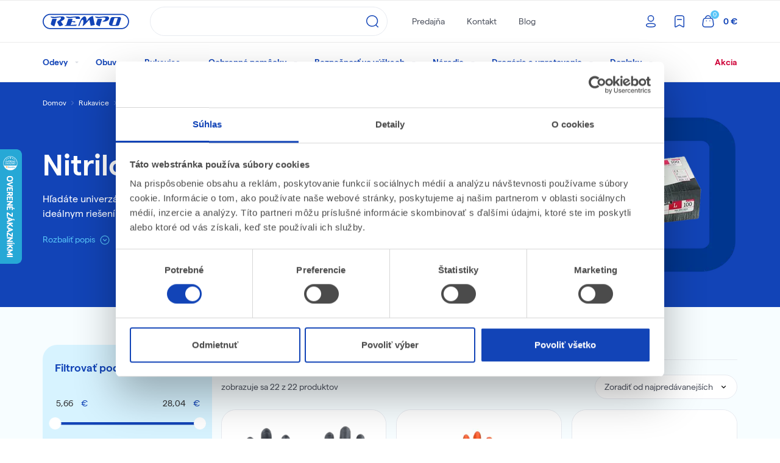

--- FILE ---
content_type: application/javascript
request_url: https://rempo.sk/static/dist/quantity_picker.d0b4e2a241e83784cc6e.js
body_size: 1957
content:
(()=>{var t={2705:(t,e,n)=>{var r=n(5639).Symbol;t.exports=r},4239:(t,e,n)=>{var r=n(2705),a=n(9607),o=n(2333),i=r?r.toStringTag:void 0;t.exports=function(t){return null==t?void 0===t?"[object Undefined]":"[object Null]":i&&i in Object(t)?a(t):o(t)}},7561:(t,e,n)=>{var r=n(7990),a=/^\s+/;t.exports=function(t){return t?t.slice(0,r(t)+1).replace(a,""):t}},1957:(t,e,n)=>{var r="object"==typeof n.g&&n.g&&n.g.Object===Object&&n.g;t.exports=r},9607:(t,e,n)=>{var r=n(2705),a=Object.prototype,o=a.hasOwnProperty,i=a.toString,u=r?r.toStringTag:void 0;t.exports=function(t){var e=o.call(t,u),n=t[u];try{t[u]=void 0;var r=!0}catch(t){}var a=i.call(t);return r&&(e?t[u]=n:delete t[u]),a}},2333:t=>{var e=Object.prototype.toString;t.exports=function(t){return e.call(t)}},5639:(t,e,n)=>{var r=n(1957),a="object"==typeof self&&self&&self.Object===Object&&self,o=r||a||Function("return this")();t.exports=o},7990:t=>{var e=/\s/;t.exports=function(t){for(var n=t.length;n--&&e.test(t.charAt(n)););return n}},3279:(t,e,n)=>{var r=n(3218),a=n(7771),o=n(4841),i=Math.max,u=Math.min;t.exports=function(t,e,n){var c,s,l,f,v,d,p=0,y=!1,b=!1,h=!0;if("function"!=typeof t)throw new TypeError("Expected a function");function g(e){var n=c,r=s;return c=s=void 0,p=e,f=t.apply(r,n)}function m(t){var n=t-d;return void 0===d||n>=e||n<0||b&&t-p>=l}function x(){var t=a();if(m(t))return w(t);v=setTimeout(x,function(t){var n=e-(t-d);return b?u(n,l-(t-p)):n}(t))}function w(t){return v=void 0,h&&c?g(t):(c=s=void 0,f)}function j(){var t=a(),n=m(t);if(c=arguments,s=this,d=t,n){if(void 0===v)return function(t){return p=t,v=setTimeout(x,e),y?g(t):f}(d);if(b)return clearTimeout(v),v=setTimeout(x,e),g(d)}return void 0===v&&(v=setTimeout(x,e)),f}return e=o(e)||0,r(n)&&(y=!!n.leading,l=(b="maxWait"in n)?i(o(n.maxWait)||0,e):l,h="trailing"in n?!!n.trailing:h),j.cancel=function(){void 0!==v&&clearTimeout(v),p=0,c=d=s=v=void 0},j.flush=function(){return void 0===v?f:w(a())},j}},3218:t=>{t.exports=function(t){var e=typeof t;return null!=t&&("object"==e||"function"==e)}},7005:t=>{t.exports=function(t){return null!=t&&"object"==typeof t}},3448:(t,e,n)=>{var r=n(4239),a=n(7005);t.exports=function(t){return"symbol"==typeof t||a(t)&&"[object Symbol]"==r(t)}},7771:(t,e,n)=>{var r=n(5639);t.exports=function(){return r.Date.now()}},4841:(t,e,n)=>{var r=n(7561),a=n(3218),o=n(3448),i=/^[-+]0x[0-9a-f]+$/i,u=/^0b[01]+$/i,c=/^0o[0-7]+$/i,s=parseInt;t.exports=function(t){if("number"==typeof t)return t;if(o(t))return NaN;if(a(t)){var e="function"==typeof t.valueOf?t.valueOf():t;t=a(e)?e+"":e}if("string"!=typeof t)return 0===t?t:+t;t=r(t);var n=u.test(t);return n||c.test(t)?s(t.slice(2),n?2:8):i.test(t)?NaN:+t}}},e={};function n(r){var a=e[r];if(void 0!==a)return a.exports;var o=e[r]={exports:{}};return t[r](o,o.exports,n),o.exports}n.n=t=>{var e=t&&t.__esModule?()=>t.default:()=>t;return n.d(e,{a:e}),e},n.d=(t,e)=>{for(var r in e)n.o(e,r)&&!n.o(t,r)&&Object.defineProperty(t,r,{enumerable:!0,get:e[r]})},n.g=function(){if("object"==typeof globalThis)return globalThis;try{return this||new Function("return this")()}catch(t){if("object"==typeof window)return window}}(),n.o=(t,e)=>Object.prototype.hasOwnProperty.call(t,e),(()=>{"use strict";var t=n(3279),e=n.n(t);function r(t,e){for(var n=0;n<e.length;n++){var r=e[n];r.enumerable=r.enumerable||!1,r.configurable=!0,"value"in r&&(r.writable=!0),Object.defineProperty(t,r.key,r)}}var a=function(){function t(){var n=this;!function(t,e){if(!(t instanceof e))throw new TypeError("Cannot call a class as a function")}(this,t),this.submitButtonWithQuantityDebounce=e()(this.submitButtonWithQuantity.bind(this),300),document.addEventListener("click",(function(t){var e=t.target.closest("[data-plus],[data-minus]");e&&n.changeQuantity(e)})),document.addEventListener("input",(function(t){var e=t.target.closest("[data-quantity-input]");e&&n.changeQuantity(e)})),document.addEventListener("change",(function(t){var e=t.target.closest("[data-quantity-select]");e&&n.changeQuantity(e)})),document.addEventListener("focusin",(function(t){var e=t.target.closest("[data-quantity-input]");e&&(e.oldValue=e.value,e.value="")})),document.addEventListener("focusout",(function(t){var e=t.target.closest("[data-quantity-input]");e&&""===e.value&&(e.value=e.oldValue)})),document.querySelectorAll("[data-quantity-input]").forEach((function(t){n.changeQuantity(t)}))}var n,a,o;return n=t,(a=[{key:"changeQuantity",value:function(t){var e,n=t.closest("[data-quantity-id]"),r=t.closest("[data-quantity-wrapper]").querySelector("[data-quantity]"),a=n.dataset.hasOwnProperty("submitAddToBasket"),o=n.querySelector("input"),i=o.getAttribute("max"),u=o.getAttribute("min"),c=isNaN(o.getAttribute("step"))?1:parseInt(o.getAttribute("step")),s=1;s="SELECT"===t.nodeName?parseInt(t.value):parseInt(o.value),e=t.dataset.hasOwnProperty("plus")?s+c:t.dataset.hasOwnProperty("minus")?s-c:s,isNaN(e)||(e=e<=i?e:i),isNaN(u)||(e=e>=u?e:u),t!==document.activeElement&&(e=e>0?e:1),e>0&&(t.oldValue=e),o.value=e,r&&(r.dataset.quantity=e,a&&this.submitButtonWithQuantityDebounce(r))}},{key:"submitButtonWithQuantity",value:function(t){t.click()}}])&&r(n.prototype,a),o&&r(n,o),t}();window.addEventListener("DOMContentLoaded",(function(){new a}))})()})();

--- FILE ---
content_type: application/javascript
request_url: https://rempo.sk/static/dist/catalog.cc6bee1faeaf359437a9.js
body_size: 19559
content:
/*! For license information please see catalog.cc6bee1faeaf359437a9.js.LICENSE.txt */
(()=>{var t={2705:(t,e,r)=>{var n=r(5639).Symbol;t.exports=n},4239:(t,e,r)=>{var n=r(2705),a=r(9607),o=r(2333),i=n?n.toStringTag:void 0;t.exports=function(t){return null==t?void 0===t?"[object Undefined]":"[object Null]":i&&i in Object(t)?a(t):o(t)}},7561:(t,e,r)=>{var n=r(7990),a=/^\s+/;t.exports=function(t){return t?t.slice(0,n(t)+1).replace(a,""):t}},1957:(t,e,r)=>{var n="object"==typeof r.g&&r.g&&r.g.Object===Object&&r.g;t.exports=n},9607:(t,e,r)=>{var n=r(2705),a=Object.prototype,o=a.hasOwnProperty,i=a.toString,l=n?n.toStringTag:void 0;t.exports=function(t){var e=o.call(t,l),r=t[l];try{t[l]=void 0;var n=!0}catch(t){}var a=i.call(t);return n&&(e?t[l]=r:delete t[l]),a}},2333:t=>{var e=Object.prototype.toString;t.exports=function(t){return e.call(t)}},5639:(t,e,r)=>{var n=r(1957),a="object"==typeof self&&self&&self.Object===Object&&self,o=n||a||Function("return this")();t.exports=o},7990:t=>{var e=/\s/;t.exports=function(t){for(var r=t.length;r--&&e.test(t.charAt(r)););return r}},3279:(t,e,r)=>{var n=r(3218),a=r(7771),o=r(4841),i=Math.max,l=Math.min;t.exports=function(t,e,r){var s,c,u,d,f,p,h=0,m=!1,g=!1,v=!0;if("function"!=typeof t)throw new TypeError("Expected a function");function y(e){var r=s,n=c;return s=c=void 0,h=e,d=t.apply(n,r)}function b(t){var r=t-p;return void 0===p||r>=e||r<0||g&&t-h>=u}function S(){var t=a();if(b(t))return w(t);f=setTimeout(S,function(t){var r=e-(t-p);return g?l(r,u-(t-h)):r}(t))}function w(t){return f=void 0,v&&s?y(t):(s=c=void 0,d)}function E(){var t=a(),r=b(t);if(s=arguments,c=this,p=t,r){if(void 0===f)return function(t){return h=t,f=setTimeout(S,e),m?y(t):d}(p);if(g)return clearTimeout(f),f=setTimeout(S,e),y(p)}return void 0===f&&(f=setTimeout(S,e)),d}return e=o(e)||0,n(r)&&(m=!!r.leading,u=(g="maxWait"in r)?i(o(r.maxWait)||0,e):u,v="trailing"in r?!!r.trailing:v),E.cancel=function(){void 0!==f&&clearTimeout(f),h=0,s=p=c=f=void 0},E.flush=function(){return void 0===f?d:w(a())},E}},1763:(t,e,r)=>{var n=r(4239),a=r(7005);t.exports=function(t){return"number"==typeof t||a(t)&&"[object Number]"==n(t)}},3218:t=>{t.exports=function(t){var e=typeof t;return null!=t&&("object"==e||"function"==e)}},7005:t=>{t.exports=function(t){return null!=t&&"object"==typeof t}},3448:(t,e,r)=>{var n=r(4239),a=r(7005);t.exports=function(t){return"symbol"==typeof t||a(t)&&"[object Symbol]"==n(t)}},7771:(t,e,r)=>{var n=r(5639);t.exports=function(){return n.Date.now()}},4841:(t,e,r)=>{var n=r(7561),a=r(3218),o=r(3448),i=/^[-+]0x[0-9a-f]+$/i,l=/^0b[01]+$/i,s=/^0o[0-7]+$/i,c=parseInt;t.exports=function(t){if("number"==typeof t)return t;if(o(t))return NaN;if(a(t)){var e="function"==typeof t.valueOf?t.valueOf():t;t=a(e)?e+"":e}if("string"!=typeof t)return 0===t?t:+t;t=n(t);var r=l.test(t);return r||s.test(t)?c(t.slice(2),r?2:8):i.test(t)?NaN:+t}},9365:(t,e)=>{var r,n,a;n=[],void 0===(a="function"==typeof(r=function(){"use strict";var t="13.0.0";function e(t){return"object"==typeof t&&"function"==typeof t.to&&"function"==typeof t.from}function r(t){t.parentElement.removeChild(t)}function n(t){return null!=t}function a(t){t.preventDefault()}function o(t){return t.filter((function(t){return!this[t]&&(this[t]=!0)}),{})}function i(t,e){return Math.round(t/e)*e}function l(t,e){var r=t.getBoundingClientRect(),n=t.ownerDocument,a=n.documentElement,o=g(n);return/webkit.*Chrome.*Mobile/i.test(navigator.userAgent)&&(o.x=0),e?r.top+o.y-a.clientTop:r.left+o.x-a.clientLeft}function s(t){return"number"==typeof t&&!isNaN(t)&&isFinite(t)}function c(t,e,r){r>0&&(p(t,e),setTimeout((function(){h(t,e)}),r))}function u(t){return Math.max(Math.min(t,100),0)}function d(t){return Array.isArray(t)?t:[t]}function f(t){var e=(t=String(t)).split(".");return e.length>1?e[1].length:0}function p(t,e){t.classList?t.classList.add(e):t.className+=" "+e}function h(t,e){t.classList?t.classList.remove(e):t.className=t.className.replace(new RegExp("(^|\\b)"+e.split(" ").join("|")+"(\\b|$)","gi")," ")}function m(t,e){return t.classList?t.classList.contains(e):new RegExp("\\b"+e+"\\b").test(t.className)}function g(t){var e=void 0!==window.pageXOffset,r="CSS1Compat"===(t.compatMode||"");return{x:e?window.pageXOffset:r?t.documentElement.scrollLeft:t.body.scrollLeft,y:e?window.pageYOffset:r?t.documentElement.scrollTop:t.body.scrollTop}}function v(){return window.navigator.pointerEnabled?{start:"pointerdown",move:"pointermove",end:"pointerup"}:window.navigator.msPointerEnabled?{start:"MSPointerDown",move:"MSPointerMove",end:"MSPointerUp"}:{start:"mousedown touchstart",move:"mousemove touchmove",end:"mouseup touchend"}}function y(){var t=!1;try{var e=Object.defineProperty({},"passive",{get:function(){t=!0}});window.addEventListener("test",null,e)}catch(t){}return t}function b(){return window.CSS&&CSS.supports&&CSS.supports("touch-action","none")}function S(t,e){return 100/(e-t)}function w(t,e){return 100*e/(t[1]-t[0])}function E(t,e){return w(t,t[0]<0?e+Math.abs(t[0]):e-t[0])}function x(t,e){return e*(t[1]-t[0])/100+t[0]}function C(t,e){for(var r=1;t>=e[r];)r+=1;return r}function A(t,e,r){if(r>=t.slice(-1)[0])return 100;var n=C(r,t),a=t[n-1],o=t[n],i=e[n-1],l=e[n];return i+E([a,o],r)/S(i,l)}function _(t,e,r){if(r>=100)return t.slice(-1)[0];var n=C(r,e),a=t[n-1],o=t[n],i=e[n-1];return x([a,o],(r-i)*S(i,e[n]))}function O(t,e,r,n){if(100===n)return n;var a=C(n,t),o=t[a-1],l=t[a];return r?n-o>(l-o)/2?l:o:e[a-1]?t[a-1]+i(n-t[a-1],e[a-1]):n}function N(e,r,n){var a;if("number"==typeof r&&(r=[r]),!Array.isArray(r))throw new Error("noUiSlider ("+t+"): 'range' contains invalid value.");if(!s(a="min"===e?0:"max"===e?100:parseFloat(e))||!s(r[0]))throw new Error("noUiSlider ("+t+"): 'range' value isn't numeric.");n.xPct.push(a),n.xVal.push(r[0]),a?n.xSteps.push(!isNaN(r[1])&&r[1]):isNaN(r[1])||(n.xSteps[0]=r[1]),n.xHighestCompleteStep.push(0)}function P(t,e,r){if(!e)return!0;r.xSteps[t]=w([r.xVal[t],r.xVal[t+1]],e)/S(r.xPct[t],r.xPct[t+1]);var n=(r.xVal[t+1]-r.xVal[t])/r.xNumSteps[t],a=Math.ceil(Number(n.toFixed(3))-1),o=r.xVal[t]+r.xNumSteps[t]*a;r.xHighestCompleteStep[t]=o}function T(t,e,r){var n;this.xPct=[],this.xVal=[],this.xSteps=[r||!1],this.xNumSteps=[!1],this.xHighestCompleteStep=[],this.snap=e;var a=[];for(n in t)t.hasOwnProperty(n)&&a.push([t[n],n]);for(a.length&&"object"==typeof a[0][0]?a.sort((function(t,e){return t[0][0]-e[0][0]})):a.sort((function(t,e){return t[0]-e[0]})),n=0;n<a.length;n++)N(a[n][1],a[n][0],this);for(this.xNumSteps=this.xSteps.slice(0),n=0;n<this.xNumSteps.length;n++)P(n,this.xNumSteps[n],this)}T.prototype.getMargin=function(e){var r=this.xNumSteps[0];if(r&&e/r%1!=0)throw new Error("noUiSlider ("+t+"): 'limit', 'margin' and 'padding' must be divisible by step.");return 2===this.xPct.length&&w(this.xVal,e)},T.prototype.toStepping=function(t){return t=A(this.xVal,this.xPct,t)},T.prototype.fromStepping=function(t){return _(this.xVal,this.xPct,t)},T.prototype.getStep=function(t){return t=O(this.xPct,this.xSteps,this.snap,t)},T.prototype.getDefaultStep=function(t,e,r){var n=C(t,this.xPct);return(100===t||e&&t===this.xPct[n-1])&&(n=Math.max(n-1,1)),(this.xVal[n]-this.xVal[n-1])/r},T.prototype.getNearbySteps=function(t){var e=C(t,this.xPct);return{stepBefore:{startValue:this.xVal[e-2],step:this.xNumSteps[e-2],highestStep:this.xHighestCompleteStep[e-2]},thisStep:{startValue:this.xVal[e-1],step:this.xNumSteps[e-1],highestStep:this.xHighestCompleteStep[e-1]},stepAfter:{startValue:this.xVal[e],step:this.xNumSteps[e],highestStep:this.xHighestCompleteStep[e]}}},T.prototype.countStepDecimals=function(){var t=this.xNumSteps.map(f);return Math.max.apply(null,t)},T.prototype.convert=function(t){return this.getStep(this.toStepping(t))};var M={to:function(t){return void 0!==t&&t.toFixed(2)},from:Number};function F(r){if(e(r))return!0;throw new Error("noUiSlider ("+t+"): 'format' requires 'to' and 'from' methods.")}function L(e,r){if(!s(r))throw new Error("noUiSlider ("+t+"): 'step' is not numeric.");e.singleStep=r}function k(e,r){if("object"!=typeof r||Array.isArray(r))throw new Error("noUiSlider ("+t+"): 'range' is not an object.");if(void 0===r.min||void 0===r.max)throw new Error("noUiSlider ("+t+"): Missing 'min' or 'max' in 'range'.");if(r.min===r.max)throw new Error("noUiSlider ("+t+"): 'range' 'min' and 'max' cannot be equal.");e.spectrum=new T(r,e.snap,e.singleStep)}function U(e,r){if(r=d(r),!Array.isArray(r)||!r.length)throw new Error("noUiSlider ("+t+"): 'start' option is incorrect.");e.handles=r.length,e.start=r}function I(e,r){if(e.snap=r,"boolean"!=typeof r)throw new Error("noUiSlider ("+t+"): 'snap' option must be a boolean.")}function j(e,r){if(e.animate=r,"boolean"!=typeof r)throw new Error("noUiSlider ("+t+"): 'animate' option must be a boolean.")}function B(e,r){if(e.animationDuration=r,"number"!=typeof r)throw new Error("noUiSlider ("+t+"): 'animationDuration' option must be a number.")}function R(e,r){var n,a=[!1];if("lower"===r?r=[!0,!1]:"upper"===r&&(r=[!1,!0]),!0===r||!1===r){for(n=1;n<e.handles;n++)a.push(r);a.push(!1)}else{if(!Array.isArray(r)||!r.length||r.length!==e.handles+1)throw new Error("noUiSlider ("+t+"): 'connect' option doesn't match handle count.");a=r}e.connect=a}function D(e,r){switch(r){case"horizontal":e.ort=0;break;case"vertical":e.ort=1;break;default:throw new Error("noUiSlider ("+t+"): 'orientation' option is invalid.")}}function H(e,r){if(!s(r))throw new Error("noUiSlider ("+t+"): 'margin' option must be numeric.");if(0!==r&&(e.margin=e.spectrum.getMargin(r),!e.margin))throw new Error("noUiSlider ("+t+"): 'margin' option is only supported on linear sliders.")}function q(e,r){if(!s(r))throw new Error("noUiSlider ("+t+"): 'limit' option must be numeric.");if(e.limit=e.spectrum.getMargin(r),!e.limit||e.handles<2)throw new Error("noUiSlider ("+t+"): 'limit' option is only supported on linear sliders with 2 or more handles.")}function z(e,r){if(!s(r)&&!Array.isArray(r))throw new Error("noUiSlider ("+t+"): 'padding' option must be numeric or array of exactly 2 numbers.");if(Array.isArray(r)&&2!==r.length&&!s(r[0])&&!s(r[1]))throw new Error("noUiSlider ("+t+"): 'padding' option must be numeric or array of exactly 2 numbers.");if(0!==r){if(Array.isArray(r)||(r=[r,r]),e.padding=[e.spectrum.getMargin(r[0]),e.spectrum.getMargin(r[1])],!1===e.padding[0]||!1===e.padding[1])throw new Error("noUiSlider ("+t+"): 'padding' option is only supported on linear sliders.");if(e.padding[0]<0||e.padding[1]<0)throw new Error("noUiSlider ("+t+"): 'padding' option must be a positive number(s).");if(e.padding[0]+e.padding[1]>=100)throw new Error("noUiSlider ("+t+"): 'padding' option must not exceed 100% of the range.")}}function V(e,r){switch(r){case"ltr":e.dir=0;break;case"rtl":e.dir=1;break;default:throw new Error("noUiSlider ("+t+"): 'direction' option was not recognized.")}}function $(e,r){if("string"!=typeof r)throw new Error("noUiSlider ("+t+"): 'behaviour' must be a string containing options.");var n=r.indexOf("tap")>=0,a=r.indexOf("drag")>=0,o=r.indexOf("fixed")>=0,i=r.indexOf("snap")>=0,l=r.indexOf("hover")>=0,s=r.indexOf("unconstrained")>=0;if(o){if(2!==e.handles)throw new Error("noUiSlider ("+t+"): 'fixed' behaviour must be used with 2 handles");H(e,e.start[1]-e.start[0])}if(s&&(e.margin||e.limit))throw new Error("noUiSlider ("+t+"): 'unconstrained' behaviour cannot be used with margin or limit");e.events={tap:n||i,drag:a,fixed:o,snap:i,hover:l,unconstrained:s}}function G(e,r){if(!1!==r)if(!0===r){e.tooltips=[];for(var n=0;n<e.handles;n++)e.tooltips.push(!0)}else{if(e.tooltips=d(r),e.tooltips.length!==e.handles)throw new Error("noUiSlider ("+t+"): must pass a formatter for all handles.");e.tooltips.forEach((function(e){if("boolean"!=typeof e&&("object"!=typeof e||"function"!=typeof e.to))throw new Error("noUiSlider ("+t+"): 'tooltips' must be passed a formatter or 'false'.")}))}}function K(t,e){t.ariaFormat=e,F(e)}function W(t,e){t.format=e,F(e)}function X(e,r){if(e.keyboardSupport=r,"boolean"!=typeof r)throw new Error("noUiSlider ("+t+"): 'keyboardSupport' option must be a boolean.")}function Y(t,e){t.documentElement=e}function Z(e,r){if("string"!=typeof r&&!1!==r)throw new Error("noUiSlider ("+t+"): 'cssPrefix' must be a string or `false`.");e.cssPrefix=r}function Q(e,r){if("object"!=typeof r)throw new Error("noUiSlider ("+t+"): 'cssClasses' must be an object.");if("string"==typeof e.cssPrefix)for(var n in e.cssClasses={},r)r.hasOwnProperty(n)&&(e.cssClasses[n]=e.cssPrefix+r[n]);else e.cssClasses=r}function J(e){var r={margin:0,limit:0,padding:0,animate:!0,animationDuration:300,ariaFormat:M,format:M},a={step:{r:!1,t:L},start:{r:!0,t:U},connect:{r:!0,t:R},direction:{r:!0,t:V},snap:{r:!1,t:I},animate:{r:!1,t:j},animationDuration:{r:!1,t:B},range:{r:!0,t:k},orientation:{r:!1,t:D},margin:{r:!1,t:H},limit:{r:!1,t:q},padding:{r:!1,t:z},behaviour:{r:!0,t:$},ariaFormat:{r:!1,t:K},format:{r:!1,t:W},tooltips:{r:!1,t:G},keyboardSupport:{r:!0,t:X},documentElement:{r:!1,t:Y},cssPrefix:{r:!0,t:Z},cssClasses:{r:!0,t:Q}},o={connect:!1,direction:"ltr",behaviour:"tap",orientation:"horizontal",keyboardSupport:!0,cssPrefix:"noUi-",cssClasses:{target:"target",base:"base",origin:"origin",handle:"handle",handleLower:"handle-lower",handleUpper:"handle-upper",touchArea:"touch-area",horizontal:"horizontal",vertical:"vertical",background:"background",connect:"connect",connects:"connects",ltr:"ltr",rtl:"rtl",draggable:"draggable",drag:"state-drag",tap:"state-tap",active:"active",tooltip:"tooltip",pips:"pips",pipsHorizontal:"pips-horizontal",pipsVertical:"pips-vertical",marker:"marker",markerHorizontal:"marker-horizontal",markerVertical:"marker-vertical",markerNormal:"marker-normal",markerLarge:"marker-large",markerSub:"marker-sub",value:"value",valueHorizontal:"value-horizontal",valueVertical:"value-vertical",valueNormal:"value-normal",valueLarge:"value-large",valueSub:"value-sub"}};e.format&&!e.ariaFormat&&(e.ariaFormat=e.format),Object.keys(a).forEach((function(i){if(!n(e[i])&&void 0===o[i]){if(a[i].r)throw new Error("noUiSlider ("+t+"): '"+i+"' is required.");return!0}a[i].t(r,n(e[i])?e[i]:o[i])})),r.pips=e.pips;var i=document.createElement("div"),l=void 0!==i.style.msTransform,s=void 0!==i.style.transform;r.transformRule=s?"transform":l?"msTransform":"webkitTransform";var c=[["left","top"],["right","bottom"]];return r.style=c[r.dir][r.ort],r}function tt(e,n,i){var s,f,S,w,E,x=v(),C=b()&&y(),A=e,_=!0,O=n.spectrum,N=[],P=[],T=[],M=0,F={},L=e.ownerDocument,k=n.documentElement||L.documentElement,U=L.body,I=-1,j=0,B=1,R=2,D="rtl"===L.dir||1===n.ort?0:100;function H(t,e){var r=L.createElement("div");return e&&p(r,e),t.appendChild(r),r}function q(t,e){var r=H(t,n.cssClasses.origin),a=H(r,n.cssClasses.handle);return H(a,n.cssClasses.touchArea),a.setAttribute("data-handle",e),n.keyboardSupport&&(a.setAttribute("tabindex","0"),a.addEventListener("keydown",(function(t){return pt(t,e)}))),a.setAttribute("role","slider"),a.setAttribute("aria-orientation",n.ort?"vertical":"horizontal"),0===e?p(a,n.cssClasses.handleLower):e===n.handles-1&&p(a,n.cssClasses.handleUpper),r}function z(t,e){return!!e&&H(t,n.cssClasses.connect)}function V(t,e){var r=H(e,n.cssClasses.connects);f=[],(S=[]).push(z(r,t[0]));for(var a=0;a<n.handles;a++)f.push(q(e,a)),T[a]=a,S.push(z(r,t[a+1]))}function $(t){return p(t,n.cssClasses.target),0===n.dir?p(t,n.cssClasses.ltr):p(t,n.cssClasses.rtl),0===n.ort?p(t,n.cssClasses.horizontal):p(t,n.cssClasses.vertical),H(t,n.cssClasses.base)}function G(t,e){return!!n.tooltips[e]&&H(t.firstChild,n.cssClasses.tooltip)}function K(t){return f[t].hasAttribute("disabled")}function W(){var t=f.map(G);mt("update",(function(e,r,a){if(t[r]){var o=e[r];!0!==n.tooltips[r]&&(o=n.tooltips[r].to(a[r])),t[r].innerHTML=o}}))}function X(){mt("update",(function(t,e,r,a,o){T.forEach((function(t){var e=f[t],a=yt(P,t,0,!0,!0,!0),i=yt(P,t,100,!0,!0,!0),l=o[t],s=n.ariaFormat.to(r[t]);a=O.fromStepping(a).toFixed(1),i=O.fromStepping(i).toFixed(1),l=O.fromStepping(l).toFixed(1),e.children[0].setAttribute("aria-valuemin",a),e.children[0].setAttribute("aria-valuemax",i),e.children[0].setAttribute("aria-valuenow",l),e.children[0].setAttribute("aria-valuetext",s)}))}))}function Y(e,r,n){if("range"===e||"steps"===e)return O.xVal;if("count"===e){if(r<2)throw new Error("noUiSlider ("+t+"): 'values' (>= 2) required for mode 'count'.");var a=r-1,o=100/a;for(r=[];a--;)r[a]=a*o;r.push(100),e="positions"}return"positions"===e?r.map((function(t){return O.fromStepping(n?O.getStep(t):t)})):"values"===e?n?r.map((function(t){return O.fromStepping(O.getStep(O.toStepping(t)))})):r:void 0}function Z(t,e,r){function n(t,e){return(t+e).toFixed(7)/1}var a={},i=O.xVal[0],l=O.xVal[O.xVal.length-1],s=!1,c=!1,u=0;return(r=o(r.slice().sort((function(t,e){return t-e}))))[0]!==i&&(r.unshift(i),s=!0),r[r.length-1]!==l&&(r.push(l),c=!0),r.forEach((function(o,i){var l,d,f,p,h,m,g,v,y,b,S=o,w=r[i+1],E="steps"===e;if(E&&(l=O.xNumSteps[i]),l||(l=w-S),!1!==S&&void 0!==w)for(l=Math.max(l,1e-7),d=S;d<=w;d=n(d,l)){for(v=(h=(p=O.toStepping(d))-u)/t,b=h/(y=Math.round(v)),f=1;f<=y;f+=1)a[(m=u+f*b).toFixed(5)]=[O.fromStepping(m),0];g=r.indexOf(d)>-1?B:E?R:j,!i&&s&&(g=0),d===w&&c||(a[p.toFixed(5)]=[d,g]),u=p}})),a}function Q(t,e,r){var a=L.createElement("div"),o=[];o[j]=n.cssClasses.valueNormal,o[B]=n.cssClasses.valueLarge,o[R]=n.cssClasses.valueSub;var i=[];i[j]=n.cssClasses.markerNormal,i[B]=n.cssClasses.markerLarge,i[R]=n.cssClasses.markerSub;var l=[n.cssClasses.valueHorizontal,n.cssClasses.valueVertical],s=[n.cssClasses.markerHorizontal,n.cssClasses.markerVertical];function c(t,e){var r=e===n.cssClasses.value,a=r?o:i;return e+" "+(r?l:s)[n.ort]+" "+a[t]}function u(t,o,i){if((i=e?e(o,i):i)!==I){var l=H(a,!1);l.className=c(i,n.cssClasses.marker),l.style[n.style]=t+"%",i>j&&((l=H(a,!1)).className=c(i,n.cssClasses.value),l.setAttribute("data-value",o),l.style[n.style]=t+"%",l.innerHTML=r.to(o))}}return p(a,n.cssClasses.pips),p(a,0===n.ort?n.cssClasses.pipsHorizontal:n.cssClasses.pipsVertical),Object.keys(t).forEach((function(e){u(e,t[e][0],t[e][1])})),a}function tt(){w&&(r(w),w=null)}function et(t){tt();var e=t.mode,r=t.density||1,n=t.filter||!1,a=Z(r,e,Y(e,t.values||!1,t.stepped||!1)),o=t.format||{to:Math.round};return w=A.appendChild(Q(a,n,o))}function rt(){var t=s.getBoundingClientRect(),e="offset"+["Width","Height"][n.ort];return 0===n.ort?t.width||s[e]:t.height||s[e]}function nt(t,e,r,a){var o=function(o){return!!(o=at(o,a.pageOffset,a.target||e))&&!(A.hasAttribute("disabled")&&!a.doNotReject)&&!(m(A,n.cssClasses.tap)&&!a.doNotReject)&&!(t===x.start&&void 0!==o.buttons&&o.buttons>1)&&(!a.hover||!o.buttons)&&(C||o.preventDefault(),o.calcPoint=o.points[n.ort],void r(o,a))},i=[];return t.split(" ").forEach((function(t){e.addEventListener(t,o,!!C&&{passive:!0}),i.push([t,o])})),i}function at(t,e,r){var n,a,o=0===t.type.indexOf("touch"),i=0===t.type.indexOf("mouse"),l=0===t.type.indexOf("pointer");if(0===t.type.indexOf("MSPointer")&&(l=!0),o){var s=function(t){return t.target===r||r.contains(t.target)};if("touchstart"===t.type){var c=Array.prototype.filter.call(t.touches,s);if(c.length>1)return!1;n=c[0].pageX,a=c[0].pageY}else{var u=Array.prototype.find.call(t.changedTouches,s);if(!u)return!1;n=u.pageX,a=u.pageY}}return e=e||g(L),(i||l)&&(n=t.clientX+e.x,a=t.clientY+e.y),t.pageOffset=e,t.points=[n,a],t.cursor=i||l,t}function ot(t){var e=100*(t-l(s,n.ort))/rt();return e=u(e),n.dir?100-e:e}function it(t){var e=100,r=!1;return f.forEach((function(n,a){if(!K(a)){var o=Math.abs(P[a]-t);(o<e||100===o&&100===e)&&(r=a,e=o)}})),r}function lt(t,e){"mouseout"===t.type&&"HTML"===t.target.nodeName&&null===t.relatedTarget&&ct(t,e)}function st(t,e){if(-1===navigator.appVersion.indexOf("MSIE 9")&&0===t.buttons&&0!==e.buttonsProperty)return ct(t,e);var r=(n.dir?-1:1)*(t.calcPoint-e.startCalcPoint);St(r>0,100*r/e.baseSize,e.locations,e.handleNumbers)}function ct(t,e){e.handle&&(h(e.handle,n.cssClasses.active),M-=1),e.listeners.forEach((function(t){k.removeEventListener(t[0],t[1])})),0===M&&(h(A,n.cssClasses.drag),xt(),t.cursor&&(U.style.cursor="",U.removeEventListener("selectstart",a))),e.handleNumbers.forEach((function(t){vt("change",t),vt("set",t),vt("end",t)}))}function ut(t,e){if(e.handleNumbers.some(K))return!1;var r;1===e.handleNumbers.length&&(r=f[e.handleNumbers[0]].children[0],M+=1,p(r,n.cssClasses.active)),t.stopPropagation();var o=[],i=nt(x.move,k,st,{target:t.target,handle:r,listeners:o,startCalcPoint:t.calcPoint,baseSize:rt(),pageOffset:t.pageOffset,handleNumbers:e.handleNumbers,buttonsProperty:t.buttons,locations:P.slice()}),l=nt(x.end,k,ct,{target:t.target,handle:r,listeners:o,doNotReject:!0,handleNumbers:e.handleNumbers}),s=nt("mouseout",k,lt,{target:t.target,handle:r,listeners:o,doNotReject:!0,handleNumbers:e.handleNumbers});o.push.apply(o,i.concat(l,s)),t.cursor&&(U.style.cursor=getComputedStyle(t.target).cursor,f.length>1&&p(A,n.cssClasses.drag),U.addEventListener("selectstart",a,!1)),e.handleNumbers.forEach((function(t){vt("start",t)}))}function dt(t){t.stopPropagation();var e=ot(t.calcPoint),r=it(e);if(!1===r)return!1;n.events.snap||c(A,n.cssClasses.tap,n.animationDuration),Ct(r,e,!0,!0),xt(),vt("slide",r,!0),vt("update",r,!0),vt("change",r,!0),vt("set",r,!0),n.events.snap&&ut(t,{handleNumbers:[r]})}function ft(t){var e=ot(t.calcPoint),r=O.getStep(e),n=O.fromStepping(r);Object.keys(F).forEach((function(t){"hover"===t.split(".")[0]&&F[t].forEach((function(t){t.call(E,n)}))}))}function pt(t,e){if(K(e))return!1;var r=["Left","Right"],a=["Down","Up"];n.dir&&!n.ort?r.reverse():n.ort&&!n.dir&&a.reverse();var o=t.key.replace("Arrow",""),i=o===a[0]||o===r[0],l=o===a[1]||o===r[1];if(!i&&!l)return!0;t.preventDefault();var s=i?0:1,c=Ft(e)[s];return null===c||(!1===c&&(c=O.getDefaultStep(P[e],i,10)),c*=i?-1:1,_=!1,Pt(e,N[e]+c,!0),_=!0),!1}function ht(t){t.fixed||f.forEach((function(t,e){nt(x.start,t.children[0],ut,{handleNumbers:[e]})})),t.tap&&nt(x.start,s,dt,{}),t.hover&&nt(x.move,s,ft,{hover:!0}),t.drag&&S.forEach((function(e,r){if(!1!==e&&0!==r&&r!==S.length-1){var a=f[r-1],o=f[r],i=[e];p(e,n.cssClasses.draggable),t.fixed&&(i.push(a.children[0]),i.push(o.children[0])),i.forEach((function(t){nt(x.start,t,ut,{handles:[a,o],handleNumbers:[r-1,r]})}))}}))}function mt(t,e){F[t]=F[t]||[],F[t].push(e),"update"===t.split(".")[0]&&f.forEach((function(t,e){vt("update",e)}))}function gt(t){var e=t&&t.split(".")[0],r=e&&t.substring(e.length);Object.keys(F).forEach((function(t){var n=t.split(".")[0],a=t.substring(n.length);e&&e!==n||r&&r!==a||delete F[t]}))}function vt(t,e,r){Object.keys(F).forEach((function(a){var o=a.split(".")[0];t===o&&F[a].forEach((function(t){t.call(E,N.map(n.format.to),e,N.slice(),r||!1,P.slice())}))}))}function yt(t,e,r,a,o,i){return f.length>1&&!n.events.unconstrained&&(a&&e>0&&(r=Math.max(r,t[e-1]+n.margin)),o&&e<f.length-1&&(r=Math.min(r,t[e+1]-n.margin))),f.length>1&&n.limit&&(a&&e>0&&(r=Math.min(r,t[e-1]+n.limit)),o&&e<f.length-1&&(r=Math.max(r,t[e+1]-n.limit))),n.padding&&(0===e&&(r=Math.max(r,n.padding[0])),e===f.length-1&&(r=Math.min(r,100-n.padding[1]))),!((r=u(r=O.getStep(r)))===t[e]&&!i)&&r}function bt(t,e){var r=n.ort;return(r?e:t)+", "+(r?t:e)}function St(t,e,r,n){var a=r.slice(),o=[!t,t],i=[t,!t];n=n.slice(),t&&n.reverse(),n.length>1?n.forEach((function(t,r){var n=yt(a,t,a[t]+e,o[r],i[r],!1);!1===n?e=0:(e=n-a[t],a[t]=n)})):o=i=[!0];var l=!1;n.forEach((function(t,n){l=Ct(t,r[t]+e,o[n],i[n])||l})),l&&n.forEach((function(t){vt("update",t),vt("slide",t)}))}function wt(t,e){return n.dir?100-t-e:t}function Et(t,e){P[t]=e,N[t]=O.fromStepping(e);var r="translate("+bt(wt(e,0)-D+"%","0")+")";f[t].style[n.transformRule]=r,At(t),At(t+1)}function xt(){T.forEach((function(t){var e=P[t]>50?-1:1,r=3+(f.length+e*t);f[t].style.zIndex=r}))}function Ct(t,e,r,n){return!1!==(e=yt(P,t,e,r,n,!1))&&(Et(t,e),!0)}function At(t){if(S[t]){var e=0,r=100;0!==t&&(e=P[t-1]),t!==S.length-1&&(r=P[t]);var a=r-e,o="translate("+bt(wt(e,a)+"%","0")+")",i="scale("+bt(a/100,"1")+")";S[t].style[n.transformRule]=o+" "+i}}function _t(t,e){return null===t||!1===t||void 0===t?P[e]:("number"==typeof t&&(t=String(t)),t=n.format.from(t),!1===(t=O.toStepping(t))||isNaN(t)?P[e]:t)}function Ot(t,e){var r=d(t),a=void 0===P[0];e=void 0===e||!!e,n.animate&&!a&&_&&c(A,n.cssClasses.tap,n.animationDuration),T.forEach((function(t){Ct(t,_t(r[t],t),!0,!1)})),T.forEach((function(t){Ct(t,P[t],!0,!0)})),xt(),T.forEach((function(t){vt("update",t),null!==r[t]&&e&&vt("set",t)}))}function Nt(t){Ot(n.start,t)}function Pt(e,r,n){var a=[];if(!((e=Number(e))>=0&&e<T.length))throw new Error("noUiSlider ("+t+"): invalid handle number, got: "+e);for(var o=0;o<T.length;o++)a[o]=null;a[e]=r,Ot(a,n)}function Tt(){var t=N.map(n.format.to);return 1===t.length?t[0]:t}function Mt(){for(var t in n.cssClasses)n.cssClasses.hasOwnProperty(t)&&h(A,n.cssClasses[t]);for(;A.firstChild;)A.removeChild(A.firstChild);delete A.noUiSlider}function Ft(t){var e=P[t],r=O.getNearbySteps(e),n=N[t],a=r.thisStep.step,o=null;!1!==a&&n+a>r.stepAfter.startValue&&(a=r.stepAfter.startValue-n),o=n>r.thisStep.startValue?r.thisStep.step:!1!==r.stepBefore.step&&n-r.stepBefore.highestStep,100===e?a=null:0===e&&(o=null);var i=O.countStepDecimals();return null!==a&&!1!==a&&(a=Number(a.toFixed(i))),null!==o&&!1!==o&&(o=Number(o.toFixed(i))),[o,a]}function Lt(){return T.map(Ft)}function kt(t,e){var r=Tt(),a=["margin","limit","padding","range","animate","snap","step","format"];a.forEach((function(e){void 0!==t[e]&&(i[e]=t[e])}));var o=J(i);a.forEach((function(e){void 0!==t[e]&&(n[e]=o[e])})),O=o.spectrum,n.margin=o.margin,n.limit=o.limit,n.padding=o.padding,n.pips&&et(n.pips),P=[],Ot(t.start||r,e)}function Ut(){s=$(A),V(n.connect,s),ht(n.events),Ot(n.start),n.pips&&et(n.pips),n.tooltips&&W(),X()}return Ut(),E={destroy:Mt,steps:Lt,on:mt,off:gt,get:Tt,set:Ot,setHandle:Pt,reset:Nt,__moveHandles:function(t,e,r){St(t,e,P,r)},options:i,updateOptions:kt,target:A,removePips:tt,pips:et}}function et(e,r){if(!e||!e.nodeName)throw new Error("noUiSlider ("+t+"): create requires a single element, got: "+e);if(e.noUiSlider)throw new Error("noUiSlider ("+t+"): Slider was already initialized.");var n=tt(e,J(r,e),r);return e.noUiSlider=n,n}return{__spectrum:T,version:t,create:et}})?r.apply(e,n):r)||(t.exports=a)},6408:(t,e,r)=>{"use strict";Object.defineProperty(e,"__esModule",{value:!0}),e.default=void 0;var n=(0,r(6681).regex)("alpha",/^[a-zA-Z]*$/);e.default=n},6195:(t,e,r)=>{"use strict";Object.defineProperty(e,"__esModule",{value:!0}),e.default=void 0;var n=(0,r(6681).regex)("alphaNum",/^[a-zA-Z0-9]*$/);e.default=n},5573:(t,e,r)=>{"use strict";Object.defineProperty(e,"__esModule",{value:!0}),e.default=void 0;var n=r(6681);e.default=function(){for(var t=arguments.length,e=new Array(t),r=0;r<t;r++)e[r]=arguments[r];return(0,n.withParams)({type:"and"},(function(){for(var t=this,r=arguments.length,n=new Array(r),a=0;a<r;a++)n[a]=arguments[a];return e.length>0&&e.reduce((function(e,r){return e&&r.apply(t,n)}),!0)}))}},7884:(t,e,r)=>{"use strict";Object.defineProperty(e,"__esModule",{value:!0}),e.default=void 0;var n=r(6681);e.default=function(t,e){return(0,n.withParams)({type:"between",min:t,max:e},(function(r){return!(0,n.req)(r)||(!/\s/.test(r)||r instanceof Date)&&+t<=+r&&+e>=+r}))}},6681:(t,e,r)=>{"use strict";Object.defineProperty(e,"__esModule",{value:!0}),Object.defineProperty(e,"withParams",{enumerable:!0,get:function(){return a.default}}),e.regex=e.ref=e.len=e.req=void 0;var n,a=(n=r(8085))&&n.__esModule?n:{default:n};function o(t){return o="function"==typeof Symbol&&"symbol"==typeof Symbol.iterator?function(t){return typeof t}:function(t){return t&&"function"==typeof Symbol&&t.constructor===Symbol&&t!==Symbol.prototype?"symbol":typeof t},o(t)}var i=function(t){if(Array.isArray(t))return!!t.length;if(null==t)return!1;if(!1===t)return!0;if(t instanceof Date)return!isNaN(t.getTime());if("object"===o(t)){for(var e in t)return!0;return!1}return!!String(t).length};e.req=i;e.len=function(t){return Array.isArray(t)?t.length:"object"===o(t)?Object.keys(t).length:String(t).length};e.ref=function(t,e,r){return"function"==typeof t?t.call(e,r):r[t]};e.regex=function(t,e){return(0,a.default)({type:t},(function(t){return!i(t)||e.test(t)}))}},4078:(t,e,r)=>{"use strict";Object.defineProperty(e,"__esModule",{value:!0}),e.default=void 0;var n=(0,r(6681).regex)("decimal",/^[-]?\d*(\.\d+)?$/);e.default=n},8107:(t,e,r)=>{"use strict";Object.defineProperty(e,"__esModule",{value:!0}),e.default=void 0;var n=(0,r(6681).regex)("email",/^(?:[A-z0-9!#$%&'*+/=?^_`{|}~-]+(?:\.[A-z0-9!#$%&'*+/=?^_`{|}~-]+)*|"(?:[\x01-\x08\x0b\x0c\x0e-\x1f\x21\x23-\x5b\x5d-\x7f]|[\x01-\x09\x0b\x0c\x0e-\x7f])*")@(?:(?:[a-z0-9](?:[a-z0-9-]*[a-z0-9])?\.)+[a-z0-9]{2,}(?:[a-z0-9-]*[a-z0-9])?|\[(?:(?:25[0-5]|2[0-4][0-9]|[01]?[0-9][0-9]?)\.){3}(?:25[0-5]|2[0-4][0-9]|[01]?[0-9][0-9]?|[a-z0-9-]*[a-z0-9]:(?:[\x01-\x08\x0b\x0c\x0e-\x1f\x21-\x5a\x53-\x7f]|\\[\x01-\x09\x0b\x0c\x0e-\x7f])+)\])$/);e.default=n},379:(t,e,r)=>{"use strict";e.BM=void 0;var n=A(r(6408)),a=A(r(6195)),o=A(r(5669)),i=A(r(7884)),l=A(r(8107)),s=A(r(9103)),c=A(r(7340)),u=A(r(5287)),d=A(r(3091)),f=A(r(2419)),p=A(r(2941)),h=A(r(8300)),m=A(r(918)),g=A(r(3213)),v=A(r(5832)),y=A(r(5573)),b=A(r(2500)),S=A(r(2628)),w=A(r(301)),E=A(r(6673)),x=A(r(4078)),C=function(t){if(t&&t.__esModule)return t;var e={};if(null!=t)for(var r in t)if(Object.prototype.hasOwnProperty.call(t,r)){var n=Object.defineProperty&&Object.getOwnPropertyDescriptor?Object.getOwnPropertyDescriptor(t,r):{};n.get||n.set?Object.defineProperty(e,r,n):e[r]=t[r]}return e.default=t,e}(r(6681));function A(t){return t&&t.__esModule?t:{default:t}}e.BM=C},6673:(t,e,r)=>{"use strict";Object.defineProperty(e,"__esModule",{value:!0}),e.default=void 0;var n=(0,r(6681).regex)("integer",/(^[0-9]*$)|(^-[0-9]+$)/);e.default=n},9103:(t,e,r)=>{"use strict";Object.defineProperty(e,"__esModule",{value:!0}),e.default=void 0;var n=r(6681),a=(0,n.withParams)({type:"ipAddress"},(function(t){if(!(0,n.req)(t))return!0;if("string"!=typeof t)return!1;var e=t.split(".");return 4===e.length&&e.every(o)}));e.default=a;var o=function(t){if(t.length>3||0===t.length)return!1;if("0"===t[0]&&"0"!==t)return!1;if(!t.match(/^\d+$/))return!1;var e=0|+t;return e>=0&&e<=255}},7340:(t,e,r)=>{"use strict";Object.defineProperty(e,"__esModule",{value:!0}),e.default=void 0;var n=r(6681);e.default=function(){var t=arguments.length>0&&void 0!==arguments[0]?arguments[0]:":";return(0,n.withParams)({type:"macAddress"},(function(e){if(!(0,n.req)(e))return!0;if("string"!=typeof e)return!1;var r="string"==typeof t&&""!==t?e.split(t):12===e.length||16===e.length?e.match(/.{2}/g):null;return null!==r&&(6===r.length||8===r.length)&&r.every(a)}))};var a=function(t){return t.toLowerCase().match(/^[0-9a-f]{2}$/)}},5287:(t,e,r)=>{"use strict";Object.defineProperty(e,"__esModule",{value:!0}),e.default=void 0;var n=r(6681);e.default=function(t){return(0,n.withParams)({type:"maxLength",max:t},(function(e){return!(0,n.req)(e)||(0,n.len)(e)<=t}))}},301:(t,e,r)=>{"use strict";Object.defineProperty(e,"__esModule",{value:!0}),e.default=void 0;var n=r(6681);e.default=function(t){return(0,n.withParams)({type:"maxValue",max:t},(function(e){return!(0,n.req)(e)||(!/\s/.test(e)||e instanceof Date)&&+e<=+t}))}},3091:(t,e,r)=>{"use strict";Object.defineProperty(e,"__esModule",{value:!0}),e.default=void 0;var n=r(6681);e.default=function(t){return(0,n.withParams)({type:"minLength",min:t},(function(e){return!(0,n.req)(e)||(0,n.len)(e)>=t}))}},2628:(t,e,r)=>{"use strict";Object.defineProperty(e,"__esModule",{value:!0}),e.default=void 0;var n=r(6681);e.default=function(t){return(0,n.withParams)({type:"minValue",min:t},(function(e){return!(0,n.req)(e)||(!/\s/.test(e)||e instanceof Date)&&+e>=+t}))}},2500:(t,e,r)=>{"use strict";Object.defineProperty(e,"__esModule",{value:!0}),e.default=void 0;var n=r(6681);e.default=function(t){return(0,n.withParams)({type:"not"},(function(e,r){return!(0,n.req)(e)||!t.call(this,e,r)}))}},5669:(t,e,r)=>{"use strict";Object.defineProperty(e,"__esModule",{value:!0}),e.default=void 0;var n=(0,r(6681).regex)("numeric",/^[0-9]*$/);e.default=n},5832:(t,e,r)=>{"use strict";Object.defineProperty(e,"__esModule",{value:!0}),e.default=void 0;var n=r(6681);e.default=function(){for(var t=arguments.length,e=new Array(t),r=0;r<t;r++)e[r]=arguments[r];return(0,n.withParams)({type:"or"},(function(){for(var t=this,r=arguments.length,n=new Array(r),a=0;a<r;a++)n[a]=arguments[a];return e.length>0&&e.reduce((function(e,r){return e||r.apply(t,n)}),!1)}))}},2419:(t,e,r)=>{"use strict";Object.defineProperty(e,"__esModule",{value:!0}),e.default=void 0;var n=r(6681),a=(0,n.withParams)({type:"required"},(function(t){return"string"==typeof t?(0,n.req)(t.trim()):(0,n.req)(t)}));e.default=a},2941:(t,e,r)=>{"use strict";Object.defineProperty(e,"__esModule",{value:!0}),e.default=void 0;var n=r(6681);e.default=function(t){return(0,n.withParams)({type:"requiredIf",prop:t},(function(e,r){return!(0,n.ref)(t,this,r)||(0,n.req)(e)}))}},8300:(t,e,r)=>{"use strict";Object.defineProperty(e,"__esModule",{value:!0}),e.default=void 0;var n=r(6681);e.default=function(t){return(0,n.withParams)({type:"requiredUnless",prop:t},(function(e,r){return!!(0,n.ref)(t,this,r)||(0,n.req)(e)}))}},918:(t,e,r)=>{"use strict";Object.defineProperty(e,"__esModule",{value:!0}),e.default=void 0;var n=r(6681);e.default=function(t){return(0,n.withParams)({type:"sameAs",eq:t},(function(e,r){return e===(0,n.ref)(t,this,r)}))}},3213:(t,e,r)=>{"use strict";Object.defineProperty(e,"__esModule",{value:!0}),e.default=void 0;var n=(0,r(6681).regex)("url",/^(?:(?:https?|ftp):\/\/)(?:\S+(?::\S*)?@)?(?:(?!(?:10|127)(?:\.\d{1,3}){3})(?!(?:169\.254|192\.168)(?:\.\d{1,3}){2})(?!172\.(?:1[6-9]|2\d|3[0-1])(?:\.\d{1,3}){2})(?:[1-9]\d?|1\d\d|2[01]\d|22[0-3])(?:\.(?:1?\d{1,2}|2[0-4]\d|25[0-5])){2}(?:\.(?:[1-9]\d?|1\d\d|2[0-4]\d|25[0-4]))|(?:(?:[a-z\u00a1-\uffff0-9]-*)*[a-z\u00a1-\uffff0-9]+)(?:\.(?:[a-z\u00a1-\uffff0-9]-*)*[a-z\u00a1-\uffff0-9]+)*(?:\.(?:[a-z\u00a1-\uffff]{2,})))(?::\d{2,5})?(?:[/?#]\S*)?$/i);e.default=n},8085:(t,e,r)=>{"use strict";Object.defineProperty(e,"__esModule",{value:!0}),e.default=void 0;var n=r(16).R;e.default=n},16:(t,e,r)=>{"use strict";function n(t){return n="function"==typeof Symbol&&"symbol"==typeof Symbol.iterator?function(t){return typeof t}:function(t){return t&&"function"==typeof Symbol&&t.constructor===Symbol&&t!==Symbol.prototype?"symbol":typeof t},n(t)}e.R=void 0;var a="undefined"!=typeof window?window:void 0!==r.g?r.g:{},o=a.vuelidate?a.vuelidate.withParams:function(t,e){return"object"===n(t)&&void 0!==e?e:t((function(){}))};e.R=o}},e={};function r(n){var a=e[n];if(void 0!==a)return a.exports;var o=e[n]={exports:{}};return t[n](o,o.exports,r),o.exports}r.n=t=>{var e=t&&t.__esModule?()=>t.default:()=>t;return r.d(e,{a:e}),e},r.d=(t,e)=>{for(var n in e)r.o(e,n)&&!r.o(t,n)&&Object.defineProperty(t,n,{enumerable:!0,get:e[n]})},r.g=function(){if("object"==typeof globalThis)return globalThis;try{return this||new Function("return this")()}catch(t){if("object"==typeof window)return window}}(),r.o=(t,e)=>Object.prototype.hasOwnProperty.call(t,e),(()=>{"use strict";var t=r(3279),e=r.n(t),n=r(9365),a=r.n(n),o=r(1763),i=r.n(o),l=r(379),s=function(t,e){return window.hasOwnProperty("const_override")&&window.const_override.hasOwnProperty(t)?window.const_override[t]:e};s("BREAKPOINTS",{BREAKPOINTS:{LG:1200,MD:992,SM:768}});s("CONSENT_EVENT_IN_EDIT_INFO",!1),s("SEARCH_ON_ENTER",!0);window.gettext=window.gettext||function(t){return t};l.BM.regex("postal_code_sk",/^\d{5}$/),gettext("Invalid format:"),l.BM.regex("postal_code_hu",/^\d{4}$/),gettext("Invalid format:"),l.BM.regex("postal_code_ro",/^\d{6}$/),gettext("Invalid format:"),l.BM.regex("postal_code_pl",/^\d{2}[- ]?\d{3}$/),gettext("Invalid format:"),l.BM.regex("postal_code_cz",/^\d{5}$/),gettext("Invalid format:"),l.BM.regex("postal_code_at",/^\d{4}$/),gettext("Invalid format:"),l.BM.regex("postal_code_be",/^\d{4}$/),gettext("Invalid format:"),l.BM.regex("postal_code_bg",/^\d{4}$/),gettext("Invalid format:"),l.BM.regex("postal_code_nl",/^\d{4} [A-Z]{2}$/),gettext("Invalid format:"),l.BM.regex("postal_code_lu",/^\d{4}$/),gettext("Invalid format:"),l.BM.regex("postal_code_fr",/^\d{5}$/),gettext("Invalid format:"),l.BM.regex("postal_code_it",/^\d{5}$/),gettext("Invalid format:"),l.BM.regex("postal_code_ie",/^[A-Z0-9]{3} [A-Z0-9]{4}$/),gettext("Invalid format:"),l.BM.regex("postal_code_pt",/^\d{4}-\d{3}$/),gettext("Invalid format:"),l.BM.regex("postal_code_es",/^\d{5}$/),gettext("Invalid format:"),l.BM.regex("postal_code_de",/^\d{5}$/),gettext("Invalid format:"),l.BM.regex("postal_code_si",/^\d{4}$/),gettext("Invalid format:"),l.BM.regex("postal_code_hr",/^\d{5}$/),gettext("Invalid format:"),l.BM.regex("postal_code_gb",/^(([A-Z]{1,2}[0-9][A-Z0-9]?|ASCN|STHL|TDCU|BBND|[BFS]IQQ|PCRN|TKCA) ?[0-9][A-Z]{2}|BFPO ?[0-9]{1,4}|(KY[0-9]|MSR|VG|AI)[ -]?[0-9]{4}|[A-Z]{2} ?[0-9]{2}|GE ?CX|GIR ?0A{2}|SAN ?TA1)$/),gettext("Invalid format:"),s("LS_COMPARATOR_KEY","comparator_objects"),s("CUSTOM_RELATED_PRODUCTS_SIZE",4);var c=s("FORMAT_PRICE_USE_GROUPING",!0);s("AVAILABILITY_STYLES",{IN_STOCK:{class:"",icon:"sb-icon-accept"},LIMITED_STOCK:{class:"stock-info--limited",icon:"sb-icon-accept"},UPON_ORDER_STOCK:{class:"stock-info--upon-order",icon:"sb-icon-warning"},OUT_OF_STOCK:{class:"stock-info--out-of-stock",icon:"sb-icon-error"},END_OF_SALE:{class:"stock-info--end-of-sale",icon:"sb-icon-error"},undefined:{class:"",icon:""}}),s("STOCK_INFO_CALL_SOURCE",{PRODUCT_DETAIL:{key:"PRODUCT_DETAIL",priority:1},CATALOG:{key:"CATALOG",priority:0},SEARCH:{key:"SEARCH",priority:0},BASKET_ITEM:{key:"BASKET_ITEM",priority:0},PRODUCT_TILE:{key:"PRODUCT_TILE",priority:0}}),s("STOCK_REQUESTS_STATES",{LOADING:"LOADING",FAILED:"FAILED",LOCAL:"LOCAL"}),s("STOCK_CHUNK_FETCH_SIZE",24),s("ADDITIONAL_MESSAGE_MAX_LENGTH",null),s("STOCK_CHUNK_FETCH_SIZE",{TYPE_OFFICE:"BNP",TYPE_BOX:"BBOX"});function u(t){var e=arguments.length>1&&void 0!==arguments[1]?arguments[1]:parseInt(window.rounding_exponent);i()(t)&&(t=parseFloat(t));var r=Math.pow(10,e),n=Math.round(t*r)/r,a=Math.round(t);return n===a?a.toLocaleString(window.languageCode,{minimumFractionDigits:0,maximumFractionDigits:2,useGrouping:c}):n.toLocaleString(window.languageCode,{minimumFractionDigits:e>=0?e:0,maximumFractionDigits:2,useGrouping:c})}function d(t){return function(t){if(Array.isArray(t))return f(t)}(t)||function(t){if("undefined"!=typeof Symbol&&null!=t[Symbol.iterator]||null!=t["@@iterator"])return Array.from(t)}(t)||function(t,e){if(!t)return;if("string"==typeof t)return f(t,e);var r=Object.prototype.toString.call(t).slice(8,-1);"Object"===r&&t.constructor&&(r=t.constructor.name);if("Map"===r||"Set"===r)return Array.from(t);if("Arguments"===r||/^(?:Ui|I)nt(?:8|16|32)(?:Clamped)?Array$/.test(r))return f(t,e)}(t)||function(){throw new TypeError("Invalid attempt to spread non-iterable instance.\nIn order to be iterable, non-array objects must have a [Symbol.iterator]() method.")}()}function f(t,e){(null==e||e>t.length)&&(e=t.length);for(var r=0,n=new Array(e);r<e;r++)n[r]=t[r];return n}function p(t,e){for(var r=0;r<e.length;r++){var n=e[r];n.enumerable=n.enumerable||!1,n.configurable=!0,"value"in n&&(n.writable=!0),Object.defineProperty(t,n.key,n)}}var h,m=function(){function t(){var e=this;!function(t,e){if(!(t instanceof e))throw new TypeError("Cannot call a class as a function")}(this,t),this.catalogEl=document.getElementById("catalog"),this.catalogFilterEl=document.getElementById("filters"),this.catalogFilterWrapperEl=document.getElementById("filters-wrapper"),this.catalogActiveFiltersEl=document.getElementById("filters-active"),this.searchFiltersEl=document.getElementById("searchFilters"),this.catalogEl.addEventListener("click",(function(t){e.handleCatalogElClick(t)})),this.initSearchOptions(),this.reInit()}var e,r,n;return e=t,(r=[{key:"reInit",value:function(){var t=this;this.catalogFilterEl=document.getElementById("filters"),this.catalogFilterWrapperEl=document.getElementById("filters-wrapper"),this.catalogActiveFiltersEl=document.getElementById("filters-active"),this.catalogFilterEl.querySelectorAll(".range-filter").forEach((function(e){t.initRangeSlider(e)})),this.searchOptions(),$(this.catalogFilterEl).find('[data-toggle="tooltip"]').tooltip(),$(this.catalogFilterEl).find('[data-toggle="tooltip"]').tooltip("hide"),this.catalogActiveFiltersEl&&($(this.catalogActiveFiltersEl).on("hidden.bs.collapse",(function(){t.catalogFilterWrapperEl.classList.add("border-0")})),$(this.catalogActiveFiltersEl).on("show.bs.collapse",(function(){t.catalogFilterWrapperEl.classList.remove("border-0")}))),Boolean(parseInt(this.catalogFilterEl.dataset.keepActiveFiltersShown)||0)&&this.handleShowHideOfActiveFilters()}},{key:"handleCatalogElClick",value:function(t){this.handleParentToggle(t),this.handleDisableFilter(t),this.handleDisableFilterAll(t),this.handleFilterToggle(t),this.handleFilterClose(t)}},{key:"handleParentToggle",value:function(t){var e=t.target.closest(".js-parent-toggle-trigger");if(e){var r=e.closest(".js-parent-toggle-wrapper");r.querySelectorAll(".js-parent-toggle-target").forEach((function(t){t.checked=e.checked})),r.querySelectorAll("[data-target]").forEach((function(t){e.checked?$(t.dataset.target).collapse("show"):$(t.dataset.target).collapse("hide")}))}}},{key:"handleDisableFilter",value:function(t){var e=t.target.closest("[data-disable-filter]");e&&(this.disableByIds(e.dataset.disableFilter),this.catalogFilterEl.dispatchEvent(new Event("change",{bubbles:!0})),t.stopPropagation())}},{key:"handleDisableFilterAll",value:function(t){t.target.closest("[data-disable-filter-all]")&&(this.disableAll(t),t.stopPropagation())}},{key:"handleFilterToggle",value:function(t){var e=t.target.closest('[data-toggle="collapse"]');e&&e.parentElement.classList.contains("filter-horizontal__left")&&(window.innerWidth<SBBreakpoints.SM&&(this.catalogFilterEl.querySelector(".filter-horizontal__content").classList.add("open"),this.catalogFilterEl.querySelector(".filter-horizontal__wrapper").classList.add("open")),"true"===e.getAttribute("aria-expanded")&&(t.preventDefault(),t.stopPropagation()))}},{key:"handleFilterClose",value:function(t){t.target.closest(".filter-horizontal__back-button")&&(this.catalogFilterEl.querySelector(".filter-horizontal__content").classList.remove("open"),this.catalogFilterEl.querySelector(".filter-horizontal__wrapper").classList.remove("open"))}},{key:"handleShowHideOfActiveFilters",value:function(){this.catalogActiveFiltersEl&&(this.catalogActiveFiltersEl.querySelectorAll(".filter__active").length>0?(this.catalogActiveFiltersEl.classList.remove("filters-collapse"),this.catalogActiveFiltersEl.classList.add("show"),this.catalogFilterWrapperEl.classList.remove("border-0")):(this.catalogFilterEl.querySelector("#filters-main").classList.contains("show")||(this.catalogActiveFiltersEl.classList.remove("show"),this.catalogFilterWrapperEl.classList.add("border-0")),this.catalogActiveFiltersEl.classList.add("filters-collapse")))}},{key:"initSearchOptions",value:function(){var t=this;this.searchFiltersEl&&this.searchFiltersEl.addEventListener("input",(function(e){t.searchOptions()}))}},{key:"searchOptions",value:function(){if(this.searchFiltersEl){var t=this.searchFiltersEl.value;document.querySelectorAll("[data-search-name]").forEach((function(e){-1===e.dataset.searchName.toLowerCase().indexOf(t.toLowerCase())?e.closest("[data-search-item]").classList.add("d-none"):e.closest("[data-search-item]").classList.remove("d-none")}))}}},{key:"disableAll",value:function(t){var e=this;document.querySelectorAll("[data-disable-filter]").forEach((function(t){e.disableByIds(t.dataset.disableFilter)})),this.catalogFilterEl.dispatchEvent(new Event("change",{bubbles:!0}))}},{key:"disableByIds",value:function(t){var e=this;t.split(",").forEach((function(t){var r,n=e.catalogFilterEl.querySelector("[id='".concat(t,"']")),a=null===(r=n.closest(".price-filter"))||void 0===r?void 0:r.querySelector(".range-filter");a&&a.noUiSlider?(e.isReset=!0,a.noUiSlider.set([a.dataset.min,a.dataset.max])):n.dataset.hasOwnProperty("default")?n.value=n.dataset.default:n.checked=!1}))}},{key:"dynamicInputWidth",value:function(t){t&&(t.style.width=t.value.length+"ch",t.style.boxSizing="content-box")}},{key:"updateCurrent",value:function(t,e){var r=this;e.forEach((function(e){"input"===e.tagName.toLowerCase()?(e.value=t,r.dynamicInputWidth(e)):e.innerHTML=t}))}},{key:"initRangeSlider",value:function(t){var e=this;window.noUiSlider=a();var r=t.closest(".price-filter"),n=r.querySelector("[data-current-min-input]"),o=r.querySelector("[data-current-max-input]"),i=r.querySelectorAll("[data-current-min-display]"),l=r.querySelectorAll("[data-current-max-display]");if(!t.noUiSlider&&0!==t.dataset.min.length&&0!==t.dataset.max.length){a().create(t,{start:[parseFloat(t.dataset.currentMin),parseFloat(t.dataset.currentMax)],connect:!0,step:parseFloat(t.dataset.step)||null,range:{min:[parseFloat(t.dataset.min)],max:[parseFloat(t.dataset.max)]},format:{to:function(t){return u(t)},from:function(t){return parseFloat(t)}}});var s=t.querySelectorAll(".noUi-handle");s&&(s[0]&&s[0].setAttribute("aria-label","lower"),s[1]&&s[1].setAttribute("aria-label","upper")),[].concat(d(i),d(l)).forEach((function(e){"input"===e.tagName.toLowerCase()&&e.addEventListener("change",(function(r){r.isTrusted&&(e.dataset.hasOwnProperty("currentMinDisplay")?t.noUiSlider.set([parseFloat(r.target.value),null]):t.noUiSlider.set([null,parseFloat(r.target.value)]),r.preventDefault())}))})),t.noUiSlider.on("update",(function(t,r,n){var a=t[r];0===r?e.updateCurrent(a,i):e.updateCurrent(a,l)})),t.noUiSlider.on("set",(function(r,a,s){var c=r[a];0===a?e.updateCurrent(c,i):e.updateCurrent(c,l);var u,d=parseFloat(s[a]).toFixed(2);0===a?(u=n,parseFloat(d)===parseFloat(t.dataset.min)&&(d="")):(u=o,parseFloat(d)===parseFloat(t.dataset.max)&&(d="")),u.value=d,u.setAttribute("value",d),e.isReset?1===a&&(e.isReset=!1):u.dispatchEvent(new Event("change",{bubbles:!0}))}))}}}])&&p(e.prototype,r),n&&p(e,n),t}();var g="http://www.w3.org/1999/xhtml",v="undefined"==typeof document?void 0:document,y=!!v&&"content"in v.createElement("template"),b=!!v&&v.createRange&&"createContextualFragment"in v.createRange();function S(t){return t=t.trim(),y?function(t){var e=v.createElement("template");return e.innerHTML=t,e.content.childNodes[0]}(t):b?function(t){return h||(h=v.createRange()).selectNode(v.body),h.createContextualFragment(t).childNodes[0]}(t):function(t){var e=v.createElement("body");return e.innerHTML=t,e.childNodes[0]}(t)}function w(t,e){var r,n,a=t.nodeName,o=e.nodeName;return a===o||(r=a.charCodeAt(0),n=o.charCodeAt(0),r<=90&&n>=97?a===o.toUpperCase():n<=90&&r>=97&&o===a.toUpperCase())}function E(t,e,r){t[r]!==e[r]&&(t[r]=e[r],t[r]?t.setAttribute(r,""):t.removeAttribute(r))}var x={OPTION:function(t,e){var r=t.parentNode;if(r){var n=r.nodeName.toUpperCase();"OPTGROUP"===n&&(n=(r=r.parentNode)&&r.nodeName.toUpperCase()),"SELECT"!==n||r.hasAttribute("multiple")||(t.hasAttribute("selected")&&!e.selected&&(t.setAttribute("selected","selected"),t.removeAttribute("selected")),r.selectedIndex=-1)}E(t,e,"selected")},INPUT:function(t,e){E(t,e,"checked"),E(t,e,"disabled"),t.value!==e.value&&(t.value=e.value),e.hasAttribute("value")||t.removeAttribute("value")},TEXTAREA:function(t,e){var r=e.value;t.value!==r&&(t.value=r);var n=t.firstChild;if(n){var a=n.nodeValue;if(a==r||!r&&a==t.placeholder)return;n.nodeValue=r}},SELECT:function(t,e){if(!e.hasAttribute("multiple")){for(var r,n,a=-1,o=0,i=t.firstChild;i;)if("OPTGROUP"===(n=i.nodeName&&i.nodeName.toUpperCase()))i=(r=i).firstChild;else{if("OPTION"===n){if(i.hasAttribute("selected")){a=o;break}o++}!(i=i.nextSibling)&&r&&(i=r.nextSibling,r=null)}t.selectedIndex=a}}};function C(){}function A(t){if(t)return t.getAttribute&&t.getAttribute("id")||t.id}var _=function(t){return function(e,r,n){if(n||(n={}),"string"==typeof r)if("#document"===e.nodeName||"HTML"===e.nodeName||"BODY"===e.nodeName){var a=r;(r=v.createElement("html")).innerHTML=a}else r=S(r);var o=n.getNodeKey||A,i=n.onBeforeNodeAdded||C,l=n.onNodeAdded||C,s=n.onBeforeElUpdated||C,c=n.onElUpdated||C,u=n.onBeforeNodeDiscarded||C,d=n.onNodeDiscarded||C,f=n.onBeforeElChildrenUpdated||C,p=!0===n.childrenOnly,h=Object.create(null),m=[];function y(t){m.push(t)}function b(t,e){if(1===t.nodeType)for(var r=t.firstChild;r;){var n=void 0;e&&(n=o(r))?y(n):(d(r),r.firstChild&&b(r,e)),r=r.nextSibling}}function E(t,e,r){!1!==u(t)&&(e&&e.removeChild(t),d(t),b(t,r))}function _(t){l(t);for(var e=t.firstChild;e;){var r=e.nextSibling,n=o(e);if(n){var a=h[n];a&&w(e,a)?(e.parentNode.replaceChild(a,e),O(a,e)):_(e)}else _(e);e=r}}function O(e,r,n){var a=o(r);if(a&&delete h[a],!n){if(!1===s(e,r))return;if(t(e,r),c(e),!1===f(e,r))return}"TEXTAREA"!==e.nodeName?function(t,e){var r,n,a,l,s,c=e.firstChild,u=t.firstChild;t:for(;c;){for(l=c.nextSibling,r=o(c);u;){if(a=u.nextSibling,c.isSameNode&&c.isSameNode(u)){c=l,u=a;continue t}n=o(u);var d=u.nodeType,f=void 0;if(d===c.nodeType&&(1===d?(r?r!==n&&((s=h[r])?a===s?f=!1:(t.insertBefore(s,u),n?y(n):E(u,t,!0),u=s):f=!1):n&&(f=!1),(f=!1!==f&&w(u,c))&&O(u,c)):3!==d&&8!=d||(f=!0,u.nodeValue!==c.nodeValue&&(u.nodeValue=c.nodeValue))),f){c=l,u=a;continue t}n?y(n):E(u,t,!0),u=a}if(r&&(s=h[r])&&w(s,c))t.appendChild(s),O(s,c);else{var p=i(c);!1!==p&&(p&&(c=p),c.actualize&&(c=c.actualize(t.ownerDocument||v)),t.appendChild(c),_(c))}c=l,u=a}!function(t,e,r){for(;e;){var n=e.nextSibling;(r=o(e))?y(r):E(e,t,!0),e=n}}(t,u,n);var m=x[t.nodeName];m&&m(t,e)}(e,r):x.TEXTAREA(e,r)}!function t(e){if(1===e.nodeType||11===e.nodeType)for(var r=e.firstChild;r;){var n=o(r);n&&(h[n]=r),t(r),r=r.nextSibling}}(e);var N,P,T=e,M=T.nodeType,F=r.nodeType;if(!p)if(1===M)1===F?w(e,r)||(d(e),T=function(t,e){for(var r=t.firstChild;r;){var n=r.nextSibling;e.appendChild(r),r=n}return e}(e,(N=r.nodeName,(P=r.namespaceURI)&&P!==g?v.createElementNS(P,N):v.createElement(N)))):T=r;else if(3===M||8===M){if(F===M)return T.nodeValue!==r.nodeValue&&(T.nodeValue=r.nodeValue),T;T=r}if(T===r)d(e);else{if(r.isSameNode&&r.isSameNode(T))return;if(O(T,r,p),m)for(var L=0,k=m.length;L<k;L++){var U=h[m[L]];U&&E(U,U.parentNode,!1)}}return!p&&T!==e&&e.parentNode&&(T.actualize&&(T=T.actualize(e.ownerDocument||v)),e.parentNode.replaceChild(T,e)),T}}((function(t,e){var r,n,a,o,i=e.attributes;if(11!==e.nodeType&&11!==t.nodeType){for(var l=i.length-1;l>=0;l--)n=(r=i[l]).name,a=r.namespaceURI,o=r.value,a?(n=r.localName||n,t.getAttributeNS(a,n)!==o&&("xmlns"===r.prefix&&(n=r.name),t.setAttributeNS(a,n,o))):t.getAttribute(n)!==o&&t.setAttribute(n,o);for(var s=t.attributes,c=s.length-1;c>=0;c--)n=(r=s[c]).name,(a=r.namespaceURI)?(n=r.localName||n,e.hasAttributeNS(a,n)||t.removeAttributeNS(a,n)):e.hasAttribute(n)||t.removeAttribute(n)}}));const O=_;function N(t){return function(t){if(Array.isArray(t))return F(t)}(t)||function(t){if("undefined"!=typeof Symbol&&null!=t[Symbol.iterator]||null!=t["@@iterator"])return Array.from(t)}(t)||M(t)||function(){throw new TypeError("Invalid attempt to spread non-iterable instance.\nIn order to be iterable, non-array objects must have a [Symbol.iterator]() method.")}()}function P(t,e){return function(t){if(Array.isArray(t))return t}(t)||function(t,e){var r=t&&("undefined"!=typeof Symbol&&t[Symbol.iterator]||t["@@iterator"]);if(null==r)return;var n,a,o=[],i=!0,l=!1;try{for(r=r.call(t);!(i=(n=r.next()).done)&&(o.push(n.value),!e||o.length!==e);i=!0);}catch(t){l=!0,a=t}finally{try{i||null==r.return||r.return()}finally{if(l)throw a}}return o}(t,e)||M(t,e)||function(){throw new TypeError("Invalid attempt to destructure non-iterable instance.\nIn order to be iterable, non-array objects must have a [Symbol.iterator]() method.")}()}function T(t,e){var r="undefined"!=typeof Symbol&&t[Symbol.iterator]||t["@@iterator"];if(!r){if(Array.isArray(t)||(r=M(t))||e&&t&&"number"==typeof t.length){r&&(t=r);var n=0,a=function(){};return{s:a,n:function(){return n>=t.length?{done:!0}:{done:!1,value:t[n++]}},e:function(t){throw t},f:a}}throw new TypeError("Invalid attempt to iterate non-iterable instance.\nIn order to be iterable, non-array objects must have a [Symbol.iterator]() method.")}var o,i=!0,l=!1;return{s:function(){r=r.call(t)},n:function(){var t=r.next();return i=t.done,t},e:function(t){l=!0,o=t},f:function(){try{i||null==r.return||r.return()}finally{if(l)throw o}}}}function M(t,e){if(t){if("string"==typeof t)return F(t,e);var r=Object.prototype.toString.call(t).slice(8,-1);return"Object"===r&&t.constructor&&(r=t.constructor.name),"Map"===r||"Set"===r?Array.from(t):"Arguments"===r||/^(?:Ui|I)nt(?:8|16|32)(?:Clamped)?Array$/.test(r)?F(t,e):void 0}}function F(t,e){(null==e||e>t.length)&&(e=t.length);for(var r=0,n=new Array(e);r<e;r++)n[r]=t[r];return n}function L(t,e,r){return e in t?Object.defineProperty(t,e,{value:r,enumerable:!0,configurable:!0,writable:!0}):t[e]=r,t}function k(t,e){for(var r=0;r<e.length;r++){var n=e[r];n.enumerable=n.enumerable||!1,n.configurable=!0,"value"in n&&(n.writable=!0),Object.defineProperty(t,n.key,n)}}var U="REPLACE",I="APPEND",j="SET_INITIAL",B="ecomm_prodid",R="dynx_itemid";function D(t){return D="function"==typeof Symbol&&"symbol"==typeof Symbol.iterator?function(t){return typeof t}:function(t){return t&&"function"==typeof Symbol&&t.constructor===Symbol&&t!==Symbol.prototype?"symbol":typeof t},D(t)}function H(t,e){for(var r=0;r<e.length;r++){var n=e[r];n.enumerable=n.enumerable||!1,n.configurable=!0,"value"in n&&(n.writable=!0),Object.defineProperty(t,n.key,n)}}function q(t,e){return q=Object.setPrototypeOf||function(t,e){return t.__proto__=e,t},q(t,e)}function z(t){var e=function(){if("undefined"==typeof Reflect||!Reflect.construct)return!1;if(Reflect.construct.sham)return!1;if("function"==typeof Proxy)return!0;try{return Boolean.prototype.valueOf.call(Reflect.construct(Boolean,[],(function(){}))),!0}catch(t){return!1}}();return function(){var r,n=V(t);if(e){var a=V(this).constructor;r=Reflect.construct(n,arguments,a)}else r=n.apply(this,arguments);return function(t,e){if(e&&("object"===D(e)||"function"==typeof e))return e;return function(t){if(void 0===t)throw new ReferenceError("this hasn't been initialised - super() hasn't been called");return t}(t)}(this,r)}}function V(t){return V=Object.setPrototypeOf?Object.getPrototypeOf:function(t){return t.__proto__||Object.getPrototypeOf(t)},V(t)}var G=function(t){!function(t,e){if("function"!=typeof e&&null!==e)throw new TypeError("Super expression must either be null or a function");t.prototype=Object.create(e&&e.prototype,{constructor:{value:t,writable:!0,configurable:!0}}),e&&q(t,e)}(o,t);var e,r,n,a=z(o);function o(){var t;return function(t,e){if(!(t instanceof e))throw new TypeError("Cannot call a class as a function")}(this,o),(t=a.call(this)).showMoreCategories(),t}return e=o,(r=[{key:"showMoreCategories",value:function(){var t=$(".js-show-more-subcategories");t.click((function(){$(this).remove(),$(".sub-category-tiles ul li:not(.show-more-subcategories)").fadeIn()})),window.innerWidth<SBBreakpoints.SM&&(t.remove(),$(".sub-category-tiles ul li:not(.show-more-subcategories)").fadeIn())}}])&&H(e.prototype,r),n&&H(e,n),o}(function(){function t(){var e,r=this;if(function(t,e){if(!(t instanceof e))throw new TypeError("Cannot call a class as a function")}(this,t),this.initComponents(),this.modifyFunctions=(L(e={},U,this.replaceCatalogContent.bind(this)),L(e,I,this.appendCatalogContent.bind(this)),L(e,j,this.setInitialHTML.bind(this)),e),this.grid=!0,this.currentFetchUrl=null,this.catalogMainEl=document.getElementById("catalog"),this.catalogMainEl){if(this.catalogContentEl=document.getElementById("catalog-list"),this.catalogFilterEl=document.getElementById("filters"),this.catalogMainEl.dataset.hasOwnProperty("baseUrl")){this.baseUrl="".concat(location.protocol,"//").concat(location.host).concat(this.catalogMainEl.dataset.baseUrl);var n=new URL(this.baseUrl);n.searchParams.append("base-filter",this.catalogMainEl.dataset.baseFilter),this.baseUrl=n.toString(),this.isCatalog=!1}else this.baseUrl="".concat(location.protocol,"//").concat(location.host).concat(location.pathname),this.isCatalog=!0;this.catalogContentEl?(this.bindEvents(),this.initFilter()):this.fetchCatalogProducts(this.baseUrl,j).then((function(t){r.bindEvents()})).catch((function(t){console.log(t)}))}else console.warn("Missing dom for catalog #catalog.")}var r,n,a;return r=t,n=[{key:"initComponents",value:function(){this.components={filterClass:m}}},{key:"buildFetchUrl",value:function(t){var e,r=new URL(this.baseUrl),n=T(t.entries());try{for(n.s();!(e=n.n()).done;){var a=P(e.value,2),o=a[0],i=a[1];if(r.searchParams.get(o)!==i&&i){var l=document.querySelector("input[name=".concat(o,"]"));l&&l.dataset.default&&l.dataset.default===i||r.searchParams.append(o,i)}}}catch(t){n.e(t)}finally{n.f()}return r}},{key:"filterChangeHandler",value:function(){var t=arguments.length>0&&void 0!==arguments[0]?arguments[0]:null,r=!(arguments.length>1&&void 0!==arguments[1])||arguments[1],n=e()(this.fetchCatalogProducts.bind(this),100),a=new FormData(this.catalogFilterEl),o=new URLSearchParams(a);if(null!==t)o.append("s",t);else{var i=document.getElementById("s_id");i&&("UL"===i.nodeName?o.append("s",i.querySelector(".active").dataset.sortKey):o.append("s",i.value))}var l=this.buildFetchUrl(o);this.currentFetchUrl=l,r||l.searchParams.append("render-filter",!1),window.catalogScrollTopEnabled=!1,n(l,U)}},{key:"bindEvents",value:function(){var t,e,r=this;if(null===(t=this.catalogMainEl)||void 0===t||t.addEventListener("change",(function(t){var e=t.target.closest("#filters");if(e){if(t.target.dataset.hasOwnProperty("filterExcluded"))return;var n=!(t.target.dataset.hasOwnProperty("renderFilter")&&0===parseInt(t.target.dataset.renderFilter));r.filterChangeHandler(null,n)}else(e=t.target.closest("[data-catalog-filter-change]"))&&r.filterChangeHandler()})),null===(e=this.catalogMainEl)||void 0===e||e.addEventListener("click",(function(t){var e=t.target.closest("[data-catalog-filter]");if(e){var n=e.dataset.targetUrl||e.href,a=r.buildFetchUrl(new URL(n,"https://localhost/").searchParams);r.currentFetchUrl=a,a.searchParams.append("render-filter",!1),window.catalogScrollTopEnabled=!0,r.fetchCatalogProducts(a,e.dataset.catalogFilter||U).catch((function(t){console.log(t)})),t.preventDefault(),t.stopPropagation()}var o=t.target.closest("[data-toggle-grid]");o&&(r.toggleGrid(o),t.preventDefault(),t.stopPropagation());var i=t.target.closest("[data-catalog-filter-tab-change]");i&&"0"==i.dataset.reload&&r.filterChangeHandler(i.dataset.sortKey);var l=t.target.closest("[data-filter-tab]");if(l){var s,c,u,d,f=null!==(s=l.dataset)&&void 0!==s&&s.enable?JSON.parse(null===(c=l.dataset)||void 0===c?void 0:c.enable):[],p=null!==(u=l.dataset)&&void 0!==u&&u.disable?JSON.parse(null===(d=l.dataset)||void 0===d?void 0:d.disable):[];r.checkAndUncheckFilters(f,p)}})),document.addEventListener("click",(function(t){var e=t.target.closest("[data-show-more]");e&&(r.showMoreLess(e),t.preventDefault(),t.stopPropagation())})),this.isCatalog){try{window.history.replaceState({html:this.catalogMainEl.innerHTML},"",window.location.href)}catch(t){window.history.replaceState(null,"",window.location.href)}window.onpopstate=function(t){return r.handlePopState.bind(r)(t)}}}},{key:"initFilter",value:function(){this.catalogFilterEl&&(this.filter||(this.filter=new this.components.filterClass),this.filter.reInit())}},{key:"toggleGrid",value:function(t){"true"===t.dataset.toggleGrid!==this.grid&&(document.querySelectorAll("[data-toggle-grid]").forEach((function(t){return t.classList.remove("active")})),t.classList.add("active"),this.grid=!this.grid,this.grid?document.querySelectorAll("[data-grid-class],[data-grid-long-class]").forEach((function(t){var e=t.className;t.dataset.gridLongClass&&(e=t.className.replace(t.dataset.gridLongClass,"")),t.dataset.gridClass&&(e+=" ".concat(t.dataset.gridClass)),t.className=e})):document.querySelectorAll("[data-grid-class],[data-grid-long-class]").forEach((function(t){var e=t.className;t.dataset.gridClass&&(e=t.className.replace(t.dataset.gridClass,"")),t.dataset.gridLongClass&&(e+=" ".concat(t.dataset.gridLongClass)),t.className=e})))}},{key:"handlePopState",value:function(t){if(t.state){var e=document.createElement("div");e.innerHTML=t.state.html.trim();var r=e.querySelector("#catalog-list");r&&this.mergeNewHtmlToOld(r.outerHTML,this.catalogContentEl);var n=e.querySelector("#filters");n&&this.mergeNewHtmlToOld(n.outerHTML,this.catalogFilterEl),this.catalogContentEl=document.getElementById("catalog-list"),this.catalogFilterEl=document.getElementById("filters"),this.initFilter(),window.SBStocks.fetchAndSetStocks(this.catalogContentEl)}else{var a=this.buildFetchUrl(new URL(document.location.href).searchParams);this.currentFetchUrl=a,this.fetchCatalogProducts(a,U,!0).catch((function(t){console.log(t)}))}}},{key:"fetchCatalogProducts",value:function(t,e){var r=this,n=arguments.length>2&&void 0!==arguments[2]&&arguments[2];return new Promise((function(a,o){fetch(t.toString(),{method:"GET",headers:window.SBFetchHeadersFnc()}).then((function(t){return t.url&&null!==r.currentFetchUrl.toString()&&r.currentFetchUrl.toString()!==t.url?null:t.json().then((function(e){return{status:t.status,json:e}}))})).then((function(o){if(null===o&&a(o),o.status<400){if($(r.catalogFilterEl).find('[data-toggle="tooltip"]').tooltip("hide"),r.modifyFunctions[e](o.json),r.catalogContentEl=document.getElementById("catalog-list"),r.catalogFilterEl=document.getElementById("filters"),r.isCatalog&&!n){t.searchParams.delete("render-filter");try{window.history.pushState({html:r.catalogMainEl.innerHTML},"",t.toString())}catch(e){window.history.pushState(null,"",t.toString())}}r.initFilter(),r.appendProductNos(o.json),r.setHeaderSuffixAndTitle(o.json.h1_suffix,o.json.title),window.SBStocks.fetchAndSetStocks(r.catalogContentEl)}else console.log(o);a(o)})).catch((function(t){o(t)}))}))}},{key:"appendCatalogContent",value:function(t){this.mergeNewHtmlToOld(t.products,this.catalogContentEl,!1,!0)}},{key:"setInitialHTML",value:function(t){var e=document.createElement("div");e.innerHTML+=t.filter,e.innerHTML+=t.products,this.catalogMainEl.innerHTML=e.innerHTML}},{key:"replaceCatalogContent",value:function(t){var e=t.hasOwnProperty("filter")&&t.filter.length>0;this.mergeNewHtmlToOld(t.products,this.catalogContentEl,e),e&&this.mergeNewHtmlToOld(t.filter,this.catalogFilterEl,e),window.catalogScrollTopEnabled?this.scrollToTop():this.handlePageScroll()}},{key:"handlePageScroll",value:function(){var t=document.querySelectorAll(".product-card__main");if(t.length>0){var e,r=!1,n=T(t);try{for(n.s();!(e=n.n()).done;){var a=e.value;if(this.isInViewport(a)){r=!0;break}}}catch(t){n.e(t)}finally{n.f()}if(r)return}this.scrollToTop()}},{key:"isInViewport",value:function(t){var e=t.getBoundingClientRect();return e.top>=0&&e.left>=0&&e.bottom<=(window.innerHeight||document.documentElement.clientHeight)&&e.right<=(window.innerWidth||document.documentElement.clientWidth)}},{key:"scrollToTop",value:function(){window.scrollY>this.catalogContentEl.offsetTop&&window.scrollTo({top:this.catalogContentEl.offsetTop-100,behavior:"smooth"})}},{key:"mergeNewHtmlToOld",value:function(t,e){var r=arguments.length>2&&void 0!==arguments[2]&&arguments[2],n=arguments.length>3&&void 0!==arguments[3]&&arguments[3],a=document.createElement("div");a.innerHTML=t,(r?e.querySelectorAll("[data-html-to-replace]"):e.querySelectorAll("[data-html-to-replace]:not([data-skip-no-filters])")).forEach((function(t,e){var r;(r=t.dataset.htmlToReplace?a.children[0].querySelector('[data-html-to-replace="'.concat(t.dataset.htmlToReplace,'"]')):a.children[0].getElementsByClassName(t.className)[0])&&(n&&r.classList.contains("catalog__content")?t.firstElementChild.insertAdjacentHTML("beforeend",r.firstElementChild.innerHTML):O(t,r.cloneNode(!0),{childrenOnly:!0,onBeforeElUpdated:function(t,e){return t.classList.contains("collapse")||t.hasAttribute("aria-expanded")?(function(t,e){var r,n,a,o,i=e.attributes;if(11!==e.nodeType&&11!==t.nodeType){for(var l=i.length-1;l>=0;l--)n=(r=i[l]).name,a=r.namespaceURI,o=r.value,a?(n=r.localName||n,t.getAttributeNS(a,n)!==o&&("xmlns"===r.prefix&&(n=r.name),t.setAttributeNS(a,n,o))):t.getAttribute(n)!==o&&t.setAttribute(n,o);for(var s=t.attributes,c=s.length-1;c>=0;c--)n=(r=s[c]).name,(a=r.namespaceURI)?(n=r.localName||n,e.hasAttributeNS(a,n)||t.removeAttributeNS(a,n)):e.hasAttribute(n)||t.removeAttribute(n)}}(e,t),!0):t.classList.contains("range-filter")?(t.parentNode.replaceChild(e,t),!1):void 0}}))}))}},{key:"showMoreLess",value:function(t){var e=document.querySelector(t.dataset.target),r=t.dataset.showMore,n=t.dataset.showLess,a="true"===t.dataset.open;(a=!a)?(t.innerText=n,t.dataset.open=!0,e.classList.add("open"),null!==t.nextElementSibling&&t.nextSibling.classList.contains("sb-icon-arrow-bottom")&&t.nextSibling.classList.add("rotate")):(t.innerText=r,t.dataset.open=!1,e.classList.remove("open"),null!==t.nextElementSibling&&t.nextSibling.classList.contains("sb-icon-arrow-bottom")&&t.nextSibling.classList.remove("rotate"))}},{key:"appendProductNos",value:function(t){var e,r=window.dataLayer.find((function(t){return t[B]}));if(r&&r[B]&&(e=r[B]).push.apply(e,N(t.tracking_data.ecommerce)),t.tracking_data.dynx){var n,a=window.dataLayer.find((function(t){return t[R]}));a&&a[R]&&(n=a[R]).push.apply(n,N(t.tracking_data.dynx))}}},{key:"setHeaderSuffixAndTitle",value:function(t,e){var r=document.getElementById("h1-suffix");r&&(r.innerText=t),document.title=e}},{key:"checkAndUncheckFilters",value:function(){var t=arguments.length>0&&void 0!==arguments[0]?arguments[0]:[];(arguments.length>1&&void 0!==arguments[1]?arguments[1]:[]).forEach((function(t){document.querySelectorAll("[id^='".concat(t,"']")).forEach((function(t){return t.checked=!1}))})),t.forEach((function(t){document.querySelectorAll("[id^='".concat(t,"']")).forEach((function(t){return t.checked=!0}))})),this.catalogFilterEl.dispatchEvent(new Event("change",{bubbles:!0}))}}],n&&k(r.prototype,n),a&&k(r,a),t}());window.addEventListener("DOMContentLoaded",(function(){new G}))})()})();

--- FILE ---
content_type: image/svg+xml
request_url: https://rempo.sk/static/dist/img/icon-chevron-up.dd99932d.svg
body_size: 148
content:
<svg width="16" height="16" viewBox="0 0 16 16" xmlns="http://www.w3.org/2000/svg">
    <path d="M13.173 10.836a.54.54 0 0 1-.715.054l-.061-.054L8 6.351l-4.397 4.485a.54.54 0 0 1-.714.054l-.062-.054a.568.568 0 0 1-.053-.729l.053-.062 4.785-4.881a.54.54 0 0 1 .714-.054l.062.054 4.785 4.88a.568.568 0 0 1 0 .792z" fill="#B5BAC4" fill-rule="evenodd"/>
</svg>


--- FILE ---
content_type: image/svg+xml
request_url: https://rempo.sk/static/images/icons/icon-basket.115b0652b835.svg
body_size: 441
content:
<svg width="24" height="24" viewBox="0 0 24 24" xmlns="http://www.w3.org/2000/svg">
    <path d="M11.989 2c2.542 0 4.633 1.92 4.891 4.381l.072.001c1.743 0 3.2 1.312 3.704 3.6l.786 6.066C21.89 19.87 19.704 22 16.046 22H7.949c-3.956 0-5.977-1.89-5.33-6.188l.761-5.87c.42-2.259 1.917-3.56 3.699-3.56A4.89 4.89 0 0 1 8.5 3.426 4.93 4.93 0 0 1 11.99 2zm4.963 5.83H7.079c-1.065 0-1.973.789-2.262 2.337l-.757 5.845c-.506 3.36.758 4.54 3.889 4.54h8.097c2.892 0 4.365-1.486 3.922-4.555l-.744-5.767c-.352-1.592-1.25-2.4-2.272-2.4zm-2.087 2.686c.402 0 .728.325.728.724 0 .367-.274.67-.63.718l-.098.006h-.044a.726.726 0 0 1-.728-.724c0-.366.274-.669.63-.717l.098-.007h.044zm-5.655 0c.401 0 .727.325.727.724 0 .367-.274.67-.629.718l-.098.006h-.045a.726.726 0 0 1-.727-.724c0-.366.273-.669.628-.717l.1-.007h.044zm2.775-7.068a3.472 3.472 0 0 0-2.458 1.004 3.44 3.44 0 0 0-.98 1.93h6.867a3.46 3.46 0 0 0-3.429-2.934z" fill="#1244B7" fill-rule="evenodd"/>
</svg>


--- FILE ---
content_type: application/javascript
request_url: https://rempo.sk/static/dist/product_card.f3e66121cecd2ada95c3.js
body_size: 1869
content:
(()=>{"use strict";var e,t,r,n,a={},o={};function i(e){var t=o[e];if(void 0!==t)return t.exports;var r=o[e]={exports:{}};return a[e].call(r.exports,r,r.exports,i),r.exports}function l(e,t){for(var r=0;r<t.length;r++){var n=t[r];n.enumerable=n.enumerable||!1,n.configurable=!0,"value"in n&&(n.writable=!0),Object.defineProperty(e,n.key,n)}}i.m=a,i.n=e=>{var t=e&&e.__esModule?()=>e.default:()=>e;return i.d(t,{a:t}),t},i.d=(e,t)=>{for(var r in t)i.o(t,r)&&!i.o(e,r)&&Object.defineProperty(e,r,{enumerable:!0,get:t[r]})},i.f={},i.e=e=>Promise.all(Object.keys(i.f).reduce(((t,r)=>(i.f[r](e,t),t)),[])),i.u=e=>e+".863f003a35f848a4fe4f.js",i.miniCssF=e=>e+".2c27dba23307094a20a6.css",i.o=(e,t)=>Object.prototype.hasOwnProperty.call(e,t),e={},t="SmartBaseShop:",i.l=(r,n,a,o)=>{if(e[r])e[r].push(n);else{var l,d;if(void 0!==a)for(var s=document.getElementsByTagName("script"),u=0;u<s.length;u++){var c=s[u];if(c.getAttribute("src")==r||c.getAttribute("data-webpack")==t+a){l=c;break}}l||(d=!0,(l=document.createElement("script")).charset="utf-8",l.timeout=120,i.nc&&l.setAttribute("nonce",i.nc),l.setAttribute("data-webpack",t+a),l.src=r),e[r]=[n];var f=(t,n)=>{l.onerror=l.onload=null,clearTimeout(p);var a=e[r];if(delete e[r],l.parentNode&&l.parentNode.removeChild(l),a&&a.forEach((e=>e(n))),t)return t(n)},p=setTimeout(f.bind(null,void 0,{type:"timeout",target:l}),12e4);l.onerror=f.bind(null,l.onerror),l.onload=f.bind(null,l.onload),d&&document.head.appendChild(l)}},i.r=e=>{"undefined"!=typeof Symbol&&Symbol.toStringTag&&Object.defineProperty(e,Symbol.toStringTag,{value:"Module"}),Object.defineProperty(e,"__esModule",{value:!0})},i.p="/static/dist/",r=e=>new Promise(((t,r)=>{var n=i.miniCssF(e),a=i.p+n;if(((e,t)=>{for(var r=document.getElementsByTagName("link"),n=0;n<r.length;n++){var a=(i=r[n]).getAttribute("data-href")||i.getAttribute("href");if("stylesheet"===i.rel&&(a===e||a===t))return i}var o=document.getElementsByTagName("style");for(n=0;n<o.length;n++){var i;if((a=(i=o[n]).getAttribute("data-href"))===e||a===t)return i}})(n,a))return t();((e,t,r,n)=>{var a=document.createElement("link");a.rel="stylesheet",a.type="text/css",a.onerror=a.onload=o=>{if(a.onerror=a.onload=null,"load"===o.type)r();else{var i=o&&("load"===o.type?"missing":o.type),l=o&&o.target&&o.target.href||t,d=new Error("Loading CSS chunk "+e+" failed.\n("+l+")");d.code="CSS_CHUNK_LOAD_FAILED",d.type=i,d.request=l,a.parentNode.removeChild(a),n(d)}},a.href=t,document.head.appendChild(a)})(e,a,t,r)})),n={899:0},i.f.miniCss=(e,t)=>{n[e]?t.push(n[e]):0!==n[e]&&{278:1}[e]&&t.push(n[e]=r(e).then((()=>{n[e]=0}),(t=>{throw delete n[e],t})))},(()=>{var e={899:0};i.f.j=(t,r)=>{var n=i.o(e,t)?e[t]:void 0;if(0!==n)if(n)r.push(n[2]);else{var a=new Promise(((r,a)=>n=e[t]=[r,a]));r.push(n[2]=a);var o=i.p+i.u(t),l=new Error;i.l(o,(r=>{if(i.o(e,t)&&(0!==(n=e[t])&&(e[t]=void 0),n)){var a=r&&("load"===r.type?"missing":r.type),o=r&&r.target&&r.target.src;l.message="Loading chunk "+t+" failed.\n("+a+": "+o+")",l.name="ChunkLoadError",l.type=a,l.request=o,n[1](l)}}),"chunk-"+t,t)}};var t=(t,r)=>{var n,a,[o,l,d]=r,s=0;if(o.some((t=>0!==e[t]))){for(n in l)i.o(l,n)&&(i.m[n]=l[n]);if(d)d(i)}for(t&&t(r);s<o.length;s++)a=o[s],i.o(e,a)&&e[a]&&e[a][0](),e[a]=0},r=self.webpackChunkSmartBaseShop=self.webpackChunkSmartBaseShop||[];r.forEach(t.bind(null,0)),r.push=t.bind(null,r.push.bind(r))})();var d=function(){function e(){var t=this;!function(e,t){if(!(e instanceof t))throw new TypeError("Cannot call a class as a function")}(this,e),document.addEventListener("mouseover",(function(e){var r=e.target.closest(".product-card:not(.no-variants)");r&&("undefined"!=typeof Glide?t.initVariantSlider(r):i.e(278).then(i.bind(i,3278)).then((function(e){t.initVariantSlider(r)})))}))}var t,r,n;return t=e,(r=[{key:"initVariantSlider",value:function(e){var t=e.classList.contains("product-card--long")?12:4,r=e.querySelector(".product-card__variants-slider:not(.product-card__variants-slider--select) .glide");r&&!r.classList.contains("glide--slider")&&new Glide(r,{perView:t,rewind:!1}).mount()}}])&&l(t.prototype,r),n&&l(t,n),e}();window.addEventListener("DOMContentLoaded",(function(){new d}))})();